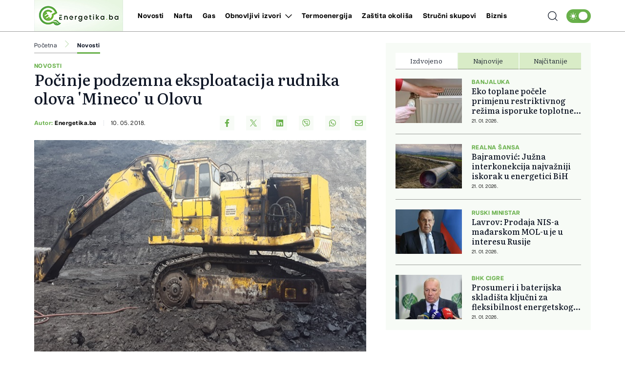

--- FILE ---
content_type: text/html; charset=utf-8
request_url: https://www.google.com/recaptcha/api2/aframe
body_size: 266
content:
<!DOCTYPE HTML><html><head><meta http-equiv="content-type" content="text/html; charset=UTF-8"></head><body><script nonce="vrIF53cgytAzSoHiIgtHwQ">/** Anti-fraud and anti-abuse applications only. See google.com/recaptcha */ try{var clients={'sodar':'https://pagead2.googlesyndication.com/pagead/sodar?'};window.addEventListener("message",function(a){try{if(a.source===window.parent){var b=JSON.parse(a.data);var c=clients[b['id']];if(c){var d=document.createElement('img');d.src=c+b['params']+'&rc='+(localStorage.getItem("rc::a")?sessionStorage.getItem("rc::b"):"");window.document.body.appendChild(d);sessionStorage.setItem("rc::e",parseInt(sessionStorage.getItem("rc::e")||0)+1);localStorage.setItem("rc::h",'1769116460108');}}}catch(b){}});window.parent.postMessage("_grecaptcha_ready", "*");}catch(b){}</script></body></html>

--- FILE ---
content_type: application/javascript
request_url: https://energetika.ba/assets/build/assets/app-a9947c92.js
body_size: 40629
content:
var zt=!1,qt=!1,ce=[],Gt=-1;function ka(e){Na(e)}function Na(e){ce.includes(e)||ce.push(e),Ma()}function fi(e){let t=ce.indexOf(e);t!==-1&&t>Gt&&ce.splice(t,1)}function Ma(){!qt&&!zt&&(zt=!0,queueMicrotask($a))}function $a(){zt=!1,qt=!0;for(let e=0;e<ce.length;e++)ce[e](),Gt=e;ce.length=0,Gt=-1,qt=!1}var Se,Ie,Fe,di,Jt=!0;function Ra(e){Jt=!1,e(),Jt=!0}function Pa(e){Se=e.reactive,Fe=e.release,Ie=t=>e.effect(t,{scheduler:n=>{Jt?ka(n):n()}}),di=e.raw}function gr(e){Ie=e}function La(e){let t=()=>{};return[r=>{let i=Ie(r);return e._x_effects||(e._x_effects=new Set,e._x_runEffects=()=>{e._x_effects.forEach(o=>o())}),e._x_effects.add(i),t=()=>{i!==void 0&&(e._x_effects.delete(i),Fe(i))},i},()=>{t()}]}function ke(e,t,n={}){e.dispatchEvent(new CustomEvent(t,{detail:n,bubbles:!0,composed:!0,cancelable:!0}))}function Z(e,t){if(typeof ShadowRoot=="function"&&e instanceof ShadowRoot){Array.from(e.children).forEach(i=>Z(i,t));return}let n=!1;if(t(e,()=>n=!0),n)return;let r=e.firstElementChild;for(;r;)Z(r,t),r=r.nextElementSibling}function q(e,...t){console.warn(`Alpine Warning: ${e}`,...t)}var br=!1;function Fa(){br&&q("Alpine has already been initialized on this page. Calling Alpine.start() more than once can cause problems."),br=!0,document.body||q("Unable to initialize. Trying to load Alpine before `<body>` is available. Did you forget to add `defer` in Alpine's `<script>` tag?"),ke(document,"alpine:init"),ke(document,"alpine:initializing"),xn(),Ka(t=>G(t,Z)),Tn(t=>An(t)),Ei((t,n)=>{Mn(t,n).forEach(r=>r())});let e=t=>!ct(t.parentElement,!0);Array.from(document.querySelectorAll(gi())).filter(e).forEach(t=>{G(t)}),ke(document,"alpine:initialized")}var In=[],pi=[];function hi(){return In.map(e=>e())}function gi(){return In.concat(pi).map(e=>e())}function bi(e){In.push(e)}function mi(e){pi.push(e)}function ct(e,t=!1){return ut(e,n=>{if((t?gi():hi()).some(i=>n.matches(i)))return!0})}function ut(e,t){if(e){if(t(e))return e;if(e._x_teleportBack&&(e=e._x_teleportBack),!!e.parentElement)return ut(e.parentElement,t)}}function Ba(e){return hi().some(t=>e.matches(t))}var vi=[];function ja(e){vi.push(e)}function G(e,t=Z,n=()=>{}){ns(()=>{t(e,(r,i)=>{n(r,i),vi.forEach(o=>o(r,i)),Mn(r,r.attributes).forEach(o=>o()),r._x_ignore&&i()})})}function An(e){Z(e,t=>{Ii(t),Ha(t)})}var _i=[],wi=[],yi=[];function Ka(e){yi.push(e)}function Tn(e,t){typeof t=="function"?(e._x_cleanups||(e._x_cleanups=[]),e._x_cleanups.push(t)):(t=e,wi.push(t))}function Ei(e){_i.push(e)}function Si(e,t,n){e._x_attributeCleanups||(e._x_attributeCleanups={}),e._x_attributeCleanups[t]||(e._x_attributeCleanups[t]=[]),e._x_attributeCleanups[t].push(n)}function Ii(e,t){e._x_attributeCleanups&&Object.entries(e._x_attributeCleanups).forEach(([n,r])=>{(t===void 0||t.includes(n))&&(r.forEach(i=>i()),delete e._x_attributeCleanups[n])})}function Ha(e){if(e._x_cleanups)for(;e._x_cleanups.length;)e._x_cleanups.pop()()}var Cn=new MutationObserver(kn),Dn=!1;function xn(){Cn.observe(document,{subtree:!0,childList:!0,attributes:!0,attributeOldValue:!0}),Dn=!0}function Ai(){Va(),Cn.disconnect(),Dn=!1}var Ne=[],St=!1;function Va(){Ne=Ne.concat(Cn.takeRecords()),Ne.length&&!St&&(St=!0,queueMicrotask(()=>{Ua(),St=!1}))}function Ua(){kn(Ne),Ne.length=0}function D(e){if(!Dn)return e();Ai();let t=e();return xn(),t}var On=!1,Qe=[];function Wa(){On=!0}function za(){On=!1,kn(Qe),Qe=[]}function kn(e){if(On){Qe=Qe.concat(e);return}let t=[],n=[],r=new Map,i=new Map;for(let o=0;o<e.length;o++)if(!e[o].target._x_ignoreMutationObserver&&(e[o].type==="childList"&&(e[o].addedNodes.forEach(a=>a.nodeType===1&&t.push(a)),e[o].removedNodes.forEach(a=>a.nodeType===1&&n.push(a))),e[o].type==="attributes")){let a=e[o].target,s=e[o].attributeName,c=e[o].oldValue,u=()=>{r.has(a)||r.set(a,[]),r.get(a).push({name:s,value:a.getAttribute(s)})},l=()=>{i.has(a)||i.set(a,[]),i.get(a).push(s)};a.hasAttribute(s)&&c===null?u():a.hasAttribute(s)?(l(),u()):l()}i.forEach((o,a)=>{Ii(a,o)}),r.forEach((o,a)=>{_i.forEach(s=>s(a,o))});for(let o of n)t.includes(o)||(wi.forEach(a=>a(o)),An(o));t.forEach(o=>{o._x_ignoreSelf=!0,o._x_ignore=!0});for(let o of t)n.includes(o)||o.isConnected&&(delete o._x_ignoreSelf,delete o._x_ignore,yi.forEach(a=>a(o)),o._x_ignore=!0,o._x_ignoreSelf=!0);t.forEach(o=>{delete o._x_ignoreSelf,delete o._x_ignore}),t=null,n=null,r=null,i=null}function Ti(e){return je(ye(e))}function Be(e,t,n){return e._x_dataStack=[t,...ye(n||e)],()=>{e._x_dataStack=e._x_dataStack.filter(r=>r!==t)}}function ye(e){return e._x_dataStack?e._x_dataStack:typeof ShadowRoot=="function"&&e instanceof ShadowRoot?ye(e.host):e.parentNode?ye(e.parentNode):[]}function je(e){return new Proxy({objects:e},qa)}var qa={ownKeys({objects:e}){return Array.from(new Set(e.flatMap(t=>Object.keys(t))))},has({objects:e},t){return t==Symbol.unscopables?!1:e.some(n=>Object.prototype.hasOwnProperty.call(n,t))},get({objects:e},t,n){return t=="toJSON"?Ga:Reflect.get(e.find(r=>Object.prototype.hasOwnProperty.call(r,t))||{},t,n)},set({objects:e},t,n){return Reflect.set(e.find(r=>Object.prototype.hasOwnProperty.call(r,t))||e[e.length-1],t,n)}};function Ga(){return Reflect.ownKeys(this).reduce((t,n)=>(t[n]=Reflect.get(this,n),t),{})}function Ci(e){let t=r=>typeof r=="object"&&!Array.isArray(r)&&r!==null,n=(r,i="")=>{Object.entries(Object.getOwnPropertyDescriptors(r)).forEach(([o,{value:a,enumerable:s}])=>{if(s===!1||a===void 0)return;let c=i===""?o:`${i}.${o}`;typeof a=="object"&&a!==null&&a._x_interceptor?r[o]=a.initialize(e,c,o):t(a)&&a!==r&&!(a instanceof Element)&&n(a,c)})};return n(e)}function Di(e,t=()=>{}){let n={initialValue:void 0,_x_interceptor:!0,initialize(r,i,o){return e(this.initialValue,()=>Ja(r,i),a=>Yt(r,i,a),i,o)}};return t(n),r=>{if(typeof r=="object"&&r!==null&&r._x_interceptor){let i=n.initialize.bind(n);n.initialize=(o,a,s)=>{let c=r.initialize(o,a,s);return n.initialValue=c,i(o,a,s)}}else n.initialValue=r;return n}}function Ja(e,t){return t.split(".").reduce((n,r)=>n[r],e)}function Yt(e,t,n){if(typeof t=="string"&&(t=t.split(".")),t.length===1)e[t[0]]=n;else{if(t.length===0)throw error;return e[t[0]]||(e[t[0]]={}),Yt(e[t[0]],t.slice(1),n)}}var xi={};function L(e,t){xi[e]=t}function Xt(e,t){return Object.entries(xi).forEach(([n,r])=>{let i=null;function o(){if(i)return i;{let[a,s]=Ri(t);return i={interceptor:Di,...a},Tn(t,s),i}}Object.defineProperty(e,`$${n}`,{get(){return r(t,o())},enumerable:!1})}),e}function Ya(e,t,n,...r){try{return n(...r)}catch(i){$e(i,e,t)}}function $e(e,t,n=void 0){Object.assign(e,{el:t,expression:n}),console.warn(`Alpine Expression Error: ${e.message}

${n?'Expression: "'+n+`"

`:""}`,t),setTimeout(()=>{throw e},0)}var Ye=!0;function Oi(e){let t=Ye;Ye=!1;let n=e();return Ye=t,n}function ue(e,t,n={}){let r;return N(e,t)(i=>r=i,n),r}function N(...e){return ki(...e)}var ki=Ni;function Xa(e){ki=e}function Ni(e,t){let n={};Xt(n,e);let r=[n,...ye(e)],i=typeof t=="function"?Qa(r,t):es(r,t,e);return Ya.bind(null,e,t,i)}function Qa(e,t){return(n=()=>{},{scope:r={},params:i=[]}={})=>{let o=t.apply(je([r,...e]),i);Ze(n,o)}}var It={};function Za(e,t){if(It[e])return It[e];let n=Object.getPrototypeOf(async function(){}).constructor,r=/^[\n\s]*if.*\(.*\)/.test(e.trim())||/^(let|const)\s/.test(e.trim())?`(async()=>{ ${e} })()`:e,o=(()=>{try{let a=new n(["__self","scope"],`with (scope) { __self.result = ${r} }; __self.finished = true; return __self.result;`);return Object.defineProperty(a,"name",{value:`[Alpine] ${e}`}),a}catch(a){return $e(a,t,e),Promise.resolve()}})();return It[e]=o,o}function es(e,t,n){let r=Za(t,n);return(i=()=>{},{scope:o={},params:a=[]}={})=>{r.result=void 0,r.finished=!1;let s=je([o,...e]);if(typeof r=="function"){let c=r(r,s).catch(u=>$e(u,n,t));r.finished?(Ze(i,r.result,s,a,n),r.result=void 0):c.then(u=>{Ze(i,u,s,a,n)}).catch(u=>$e(u,n,t)).finally(()=>r.result=void 0)}}}function Ze(e,t,n,r,i){if(Ye&&typeof t=="function"){let o=t.apply(n,r);o instanceof Promise?o.then(a=>Ze(e,a,n,r)).catch(a=>$e(a,i,t)):e(o)}else typeof t=="object"&&t instanceof Promise?t.then(o=>e(o)):e(t)}var Nn="x-";function Ae(e=""){return Nn+e}function ts(e){Nn=e}var Qt={};function T(e,t){return Qt[e]=t,{before(n){if(!Qt[n]){console.warn("Cannot find directive `${directive}`. `${name}` will use the default order of execution");return}const r=ae.indexOf(n);ae.splice(r>=0?r:ae.indexOf("DEFAULT"),0,e)}}}function Mn(e,t,n){if(t=Array.from(t),e._x_virtualDirectives){let o=Object.entries(e._x_virtualDirectives).map(([s,c])=>({name:s,value:c})),a=Mi(o);o=o.map(s=>a.find(c=>c.name===s.name)?{name:`x-bind:${s.name}`,value:`"${s.value}"`}:s),t=t.concat(o)}let r={};return t.map(Fi((o,a)=>r[o]=a)).filter(ji).map(is(r,n)).sort(os).map(o=>rs(e,o))}function Mi(e){return Array.from(e).map(Fi()).filter(t=>!ji(t))}var Zt=!1,Oe=new Map,$i=Symbol();function ns(e){Zt=!0;let t=Symbol();$i=t,Oe.set(t,[]);let n=()=>{for(;Oe.get(t).length;)Oe.get(t).shift()();Oe.delete(t)},r=()=>{Zt=!1,n()};e(n),r()}function Ri(e){let t=[],n=s=>t.push(s),[r,i]=La(e);return t.push(i),[{Alpine:Ke,effect:r,cleanup:n,evaluateLater:N.bind(N,e),evaluate:ue.bind(ue,e)},()=>t.forEach(s=>s())]}function rs(e,t){let n=()=>{},r=Qt[t.type]||n,[i,o]=Ri(e);Si(e,t.original,o);let a=()=>{e._x_ignore||e._x_ignoreSelf||(r.inline&&r.inline(e,t,i),r=r.bind(r,e,t,i),Zt?Oe.get($i).push(r):r())};return a.runCleanups=o,a}var Pi=(e,t)=>({name:n,value:r})=>(n.startsWith(e)&&(n=n.replace(e,t)),{name:n,value:r}),Li=e=>e;function Fi(e=()=>{}){return({name:t,value:n})=>{let{name:r,value:i}=Bi.reduce((o,a)=>a(o),{name:t,value:n});return r!==t&&e(r,t),{name:r,value:i}}}var Bi=[];function $n(e){Bi.push(e)}function ji({name:e}){return Ki().test(e)}var Ki=()=>new RegExp(`^${Nn}([^:^.]+)\\b`);function is(e,t){return({name:n,value:r})=>{let i=n.match(Ki()),o=n.match(/:([a-zA-Z0-9\-:]+)/),a=n.match(/\.[^.\]]+(?=[^\]]*$)/g)||[],s=t||e[n]||n;return{type:i?i[1]:null,value:o?o[1]:null,modifiers:a.map(c=>c.replace(".","")),expression:r,original:s}}}var en="DEFAULT",ae=["ignore","ref","data","id","bind","init","for","model","modelable","transition","show","if",en,"teleport"];function os(e,t){let n=ae.indexOf(e.type)===-1?en:e.type,r=ae.indexOf(t.type)===-1?en:t.type;return ae.indexOf(n)-ae.indexOf(r)}var tn=[],Rn=!1;function Pn(e=()=>{}){return queueMicrotask(()=>{Rn||setTimeout(()=>{nn()})}),new Promise(t=>{tn.push(()=>{e(),t()})})}function nn(){for(Rn=!1;tn.length;)tn.shift()()}function as(){Rn=!0}function Ln(e,t){return Array.isArray(t)?mr(e,t.join(" ")):typeof t=="object"&&t!==null?ss(e,t):typeof t=="function"?Ln(e,t()):mr(e,t)}function mr(e,t){let n=i=>i.split(" ").filter(o=>!e.classList.contains(o)).filter(Boolean),r=i=>(e.classList.add(...i),()=>{e.classList.remove(...i)});return t=t===!0?t="":t||"",r(n(t))}function ss(e,t){let n=s=>s.split(" ").filter(Boolean),r=Object.entries(t).flatMap(([s,c])=>c?n(s):!1).filter(Boolean),i=Object.entries(t).flatMap(([s,c])=>c?!1:n(s)).filter(Boolean),o=[],a=[];return i.forEach(s=>{e.classList.contains(s)&&(e.classList.remove(s),a.push(s))}),r.forEach(s=>{e.classList.contains(s)||(e.classList.add(s),o.push(s))}),()=>{a.forEach(s=>e.classList.add(s)),o.forEach(s=>e.classList.remove(s))}}function lt(e,t){return typeof t=="object"&&t!==null?cs(e,t):us(e,t)}function cs(e,t){let n={};return Object.entries(t).forEach(([r,i])=>{n[r]=e.style[r],r.startsWith("--")||(r=ls(r)),e.style.setProperty(r,i)}),setTimeout(()=>{e.style.length===0&&e.removeAttribute("style")}),()=>{lt(e,n)}}function us(e,t){let n=e.getAttribute("style",t);return e.setAttribute("style",t),()=>{e.setAttribute("style",n||"")}}function ls(e){return e.replace(/([a-z])([A-Z])/g,"$1-$2").toLowerCase()}function rn(e,t=()=>{}){let n=!1;return function(){n?t.apply(this,arguments):(n=!0,e.apply(this,arguments))}}T("transition",(e,{value:t,modifiers:n,expression:r},{evaluate:i})=>{typeof r=="function"&&(r=i(r)),r!==!1&&(!r||typeof r=="boolean"?ds(e,n,t):fs(e,r,t))});function fs(e,t,n){Hi(e,Ln,""),{enter:i=>{e._x_transition.enter.during=i},"enter-start":i=>{e._x_transition.enter.start=i},"enter-end":i=>{e._x_transition.enter.end=i},leave:i=>{e._x_transition.leave.during=i},"leave-start":i=>{e._x_transition.leave.start=i},"leave-end":i=>{e._x_transition.leave.end=i}}[n](t)}function ds(e,t,n){Hi(e,lt);let r=!t.includes("in")&&!t.includes("out")&&!n,i=r||t.includes("in")||["enter"].includes(n),o=r||t.includes("out")||["leave"].includes(n);t.includes("in")&&!r&&(t=t.filter((v,E)=>E<t.indexOf("out"))),t.includes("out")&&!r&&(t=t.filter((v,E)=>E>t.indexOf("out")));let a=!t.includes("opacity")&&!t.includes("scale"),s=a||t.includes("opacity"),c=a||t.includes("scale"),u=s?0:1,l=c?Ce(t,"scale",95)/100:1,d=Ce(t,"delay",0)/1e3,h=Ce(t,"origin","center"),b="opacity, transform",A=Ce(t,"duration",150)/1e3,$=Ce(t,"duration",75)/1e3,g="cubic-bezier(0.4, 0.0, 0.2, 1)";i&&(e._x_transition.enter.during={transformOrigin:h,transitionDelay:`${d}s`,transitionProperty:b,transitionDuration:`${A}s`,transitionTimingFunction:g},e._x_transition.enter.start={opacity:u,transform:`scale(${l})`},e._x_transition.enter.end={opacity:1,transform:"scale(1)"}),o&&(e._x_transition.leave.during={transformOrigin:h,transitionDelay:`${d}s`,transitionProperty:b,transitionDuration:`${$}s`,transitionTimingFunction:g},e._x_transition.leave.start={opacity:1,transform:"scale(1)"},e._x_transition.leave.end={opacity:u,transform:`scale(${l})`})}function Hi(e,t,n={}){e._x_transition||(e._x_transition={enter:{during:n,start:n,end:n},leave:{during:n,start:n,end:n},in(r=()=>{},i=()=>{}){on(e,t,{during:this.enter.during,start:this.enter.start,end:this.enter.end},r,i)},out(r=()=>{},i=()=>{}){on(e,t,{during:this.leave.during,start:this.leave.start,end:this.leave.end},r,i)}})}window.Element.prototype._x_toggleAndCascadeWithTransitions=function(e,t,n,r){const i=document.visibilityState==="visible"?requestAnimationFrame:setTimeout;let o=()=>i(n);if(t){e._x_transition&&(e._x_transition.enter||e._x_transition.leave)?e._x_transition.enter&&(Object.entries(e._x_transition.enter.during).length||Object.entries(e._x_transition.enter.start).length||Object.entries(e._x_transition.enter.end).length)?e._x_transition.in(n):o():e._x_transition?e._x_transition.in(n):o();return}e._x_hidePromise=e._x_transition?new Promise((a,s)=>{e._x_transition.out(()=>{},()=>a(r)),e._x_transitioning.beforeCancel(()=>s({isFromCancelledTransition:!0}))}):Promise.resolve(r),queueMicrotask(()=>{let a=Vi(e);a?(a._x_hideChildren||(a._x_hideChildren=[]),a._x_hideChildren.push(e)):i(()=>{let s=c=>{let u=Promise.all([c._x_hidePromise,...(c._x_hideChildren||[]).map(s)]).then(([l])=>l());return delete c._x_hidePromise,delete c._x_hideChildren,u};s(e).catch(c=>{if(!c.isFromCancelledTransition)throw c})})})};function Vi(e){let t=e.parentNode;if(t)return t._x_hidePromise?t:Vi(t)}function on(e,t,{during:n,start:r,end:i}={},o=()=>{},a=()=>{}){if(e._x_transitioning&&e._x_transitioning.cancel(),Object.keys(n).length===0&&Object.keys(r).length===0&&Object.keys(i).length===0){o(),a();return}let s,c,u;ps(e,{start(){s=t(e,r)},during(){c=t(e,n)},before:o,end(){s(),u=t(e,i)},after:a,cleanup(){c(),u()}})}function ps(e,t){let n,r,i,o=rn(()=>{D(()=>{n=!0,r||t.before(),i||(t.end(),nn()),t.after(),e.isConnected&&t.cleanup(),delete e._x_transitioning})});e._x_transitioning={beforeCancels:[],beforeCancel(a){this.beforeCancels.push(a)},cancel:rn(function(){for(;this.beforeCancels.length;)this.beforeCancels.shift()();o()}),finish:o},D(()=>{t.start(),t.during()}),as(),requestAnimationFrame(()=>{if(n)return;let a=Number(getComputedStyle(e).transitionDuration.replace(/,.*/,"").replace("s",""))*1e3,s=Number(getComputedStyle(e).transitionDelay.replace(/,.*/,"").replace("s",""))*1e3;a===0&&(a=Number(getComputedStyle(e).animationDuration.replace("s",""))*1e3),D(()=>{t.before()}),r=!0,requestAnimationFrame(()=>{n||(D(()=>{t.end()}),nn(),setTimeout(e._x_transitioning.finish,a+s),i=!0)})})}function Ce(e,t,n){if(e.indexOf(t)===-1)return n;const r=e[e.indexOf(t)+1];if(!r||t==="scale"&&isNaN(r))return n;if(t==="duration"||t==="delay"){let i=r.match(/([0-9]+)ms/);if(i)return i[1]}return t==="origin"&&["top","right","left","center","bottom"].includes(e[e.indexOf(t)+2])?[r,e[e.indexOf(t)+2]].join(" "):r}var ee=!1;function ft(e,t=()=>{}){return(...n)=>ee?t(...n):e(...n)}function hs(e){return(...t)=>ee&&e(...t)}function gs(e,t){e._x_dataStack&&(t._x_dataStack=e._x_dataStack,t.setAttribute("data-has-alpine-state",!0)),ee=!0,Ui(()=>{G(t,(n,r)=>{r(n,()=>{})})}),ee=!1}var an=!1;function bs(e,t){t._x_dataStack||(t._x_dataStack=e._x_dataStack),ee=!0,an=!0,Ui(()=>{ms(t)}),ee=!1,an=!1}function ms(e){let t=!1;G(e,(r,i)=>{Z(r,(o,a)=>{if(t&&Ba(o))return a();t=!0,i(o,a)})})}function Ui(e){let t=Ie;gr((n,r)=>{let i=t(n);return Fe(i),()=>{}}),e(),gr(t)}function vs(e){return ee?an?!0:e.hasAttribute("data-has-alpine-state"):!1}function Wi(e,t,n,r=[]){switch(e._x_bindings||(e._x_bindings=Se({})),e._x_bindings[t]=n,t=r.includes("camel")?Ts(t):t,t){case"value":_s(e,n);break;case"style":ys(e,n);break;case"class":ws(e,n);break;case"selected":case"checked":Es(e,t,n);break;default:zi(e,t,n);break}}function _s(e,t){if(e.type==="radio")e.attributes.value===void 0&&(e.value=t),window.fromModel&&(e.checked=vr(e.value,t));else if(e.type==="checkbox")Number.isInteger(t)?e.value=t:!Array.isArray(t)&&typeof t!="boolean"&&![null,void 0].includes(t)?e.value=String(t):Array.isArray(t)?e.checked=t.some(n=>vr(n,e.value)):e.checked=!!t;else if(e.tagName==="SELECT")As(e,t);else{if(e.value===t)return;e.value=t===void 0?"":t}}function ws(e,t){e._x_undoAddedClasses&&e._x_undoAddedClasses(),e._x_undoAddedClasses=Ln(e,t)}function ys(e,t){e._x_undoAddedStyles&&e._x_undoAddedStyles(),e._x_undoAddedStyles=lt(e,t)}function Es(e,t,n){zi(e,t,n),Is(e,t,n)}function zi(e,t,n){[null,void 0,!1].includes(n)&&Cs(t)?e.removeAttribute(t):(qi(t)&&(n=t),Ss(e,t,n))}function Ss(e,t,n){e.getAttribute(t)!=n&&e.setAttribute(t,n)}function Is(e,t,n){e[t]!==n&&(e[t]=n)}function As(e,t){const n=[].concat(t).map(r=>r+"");Array.from(e.options).forEach(r=>{r.selected=n.includes(r.value)})}function Ts(e){return e.toLowerCase().replace(/-(\w)/g,(t,n)=>n.toUpperCase())}function vr(e,t){return e==t}function qi(e){return["disabled","checked","required","readonly","hidden","open","selected","autofocus","itemscope","multiple","novalidate","allowfullscreen","allowpaymentrequest","formnovalidate","autoplay","controls","loop","muted","playsinline","default","ismap","reversed","async","defer","nomodule"].includes(e)}function Cs(e){return!["aria-pressed","aria-checked","aria-expanded","aria-selected"].includes(e)}function Ds(e,t,n){return e._x_bindings&&e._x_bindings[t]!==void 0?e._x_bindings[t]:Gi(e,t,n)}function xs(e,t,n,r=!0){if(e._x_bindings&&e._x_bindings[t]!==void 0)return e._x_bindings[t];if(e._x_inlineBindings&&e._x_inlineBindings[t]!==void 0){let i=e._x_inlineBindings[t];return i.extract=r,Oi(()=>ue(e,i.expression))}return Gi(e,t,n)}function Gi(e,t,n){let r=e.getAttribute(t);return r===null?typeof n=="function"?n():n:r===""?!0:qi(t)?!![t,"true"].includes(r):r}function Ji(e,t){var n;return function(){var r=this,i=arguments,o=function(){n=null,e.apply(r,i)};clearTimeout(n),n=setTimeout(o,t)}}function Yi(e,t){let n;return function(){let r=this,i=arguments;n||(e.apply(r,i),n=!0,setTimeout(()=>n=!1,t))}}function Xi({get:e,set:t},{get:n,set:r}){let i=!0,o,a,s,c=Ie(()=>{let u,l;i?(u=e(),r(JSON.parse(JSON.stringify(u))),l=n(),i=!1):(u=e(),l=n(),a=JSON.stringify(u),s=JSON.stringify(l),a!==o?(l=n(),r(u),l=u):(t(JSON.parse(s??null)),u=l)),o=JSON.stringify(u),JSON.stringify(l)});return()=>{Fe(c)}}function Os(e){(Array.isArray(e)?e:[e]).forEach(n=>n(Ke))}var ie={},_r=!1;function ks(e,t){if(_r||(ie=Se(ie),_r=!0),t===void 0)return ie[e];ie[e]=t,typeof t=="object"&&t!==null&&t.hasOwnProperty("init")&&typeof t.init=="function"&&ie[e].init(),Ci(ie[e])}function Ns(){return ie}var Qi={};function Ms(e,t){let n=typeof t!="function"?()=>t:t;return e instanceof Element?Zi(e,n()):(Qi[e]=n,()=>{})}function $s(e){return Object.entries(Qi).forEach(([t,n])=>{Object.defineProperty(e,t,{get(){return(...r)=>n(...r)}})}),e}function Zi(e,t,n){let r=[];for(;r.length;)r.pop()();let i=Object.entries(t).map(([a,s])=>({name:a,value:s})),o=Mi(i);return i=i.map(a=>o.find(s=>s.name===a.name)?{name:`x-bind:${a.name}`,value:`"${a.value}"`}:a),Mn(e,i,n).map(a=>{r.push(a.runCleanups),a()}),()=>{for(;r.length;)r.pop()()}}var eo={};function Rs(e,t){eo[e]=t}function Ps(e,t){return Object.entries(eo).forEach(([n,r])=>{Object.defineProperty(e,n,{get(){return(...i)=>r.bind(t)(...i)},enumerable:!1})}),e}var Ls={get reactive(){return Se},get release(){return Fe},get effect(){return Ie},get raw(){return di},version:"3.13.1",flushAndStopDeferringMutations:za,dontAutoEvaluateFunctions:Oi,disableEffectScheduling:Ra,startObservingMutations:xn,stopObservingMutations:Ai,setReactivityEngine:Pa,onAttributeRemoved:Si,onAttributesAdded:Ei,closestDataStack:ye,skipDuringClone:ft,onlyDuringClone:hs,addRootSelector:bi,addInitSelector:mi,addScopeToNode:Be,deferMutations:Wa,mapAttributes:$n,evaluateLater:N,interceptInit:ja,setEvaluator:Xa,mergeProxies:je,extractProp:xs,findClosest:ut,onElRemoved:Tn,closestRoot:ct,destroyTree:An,interceptor:Di,transition:on,setStyles:lt,mutateDom:D,directive:T,entangle:Xi,throttle:Yi,debounce:Ji,evaluate:ue,initTree:G,nextTick:Pn,prefixed:Ae,prefix:ts,plugin:Os,magic:L,store:ks,start:Fa,clone:bs,cloneNode:gs,bound:Ds,$data:Ti,walk:Z,data:Rs,bind:Ms},Ke=Ls;function Fs(e,t){const n=Object.create(null),r=e.split(",");for(let i=0;i<r.length;i++)n[r[i]]=!0;return t?i=>!!n[i.toLowerCase()]:i=>!!n[i]}var Bs=Object.freeze({}),js=Object.prototype.hasOwnProperty,dt=(e,t)=>js.call(e,t),le=Array.isArray,Me=e=>to(e)==="[object Map]",Ks=e=>typeof e=="string",Fn=e=>typeof e=="symbol",pt=e=>e!==null&&typeof e=="object",Hs=Object.prototype.toString,to=e=>Hs.call(e),no=e=>to(e).slice(8,-1),Bn=e=>Ks(e)&&e!=="NaN"&&e[0]!=="-"&&""+parseInt(e,10)===e,Vs=e=>{const t=Object.create(null);return n=>t[n]||(t[n]=e(n))},Us=Vs(e=>e.charAt(0).toUpperCase()+e.slice(1)),ro=(e,t)=>e!==t&&(e===e||t===t),sn=new WeakMap,De=[],F,fe=Symbol("iterate"),cn=Symbol("Map key iterate");function Ws(e){return e&&e._isEffect===!0}function zs(e,t=Bs){Ws(e)&&(e=e.raw);const n=Js(e,t);return t.lazy||n(),n}function qs(e){e.active&&(io(e),e.options.onStop&&e.options.onStop(),e.active=!1)}var Gs=0;function Js(e,t){const n=function(){if(!n.active)return e();if(!De.includes(n)){io(n);try{return Xs(),De.push(n),F=n,e()}finally{De.pop(),oo(),F=De[De.length-1]}}};return n.id=Gs++,n.allowRecurse=!!t.allowRecurse,n._isEffect=!0,n.active=!0,n.raw=e,n.deps=[],n.options=t,n}function io(e){const{deps:t}=e;if(t.length){for(let n=0;n<t.length;n++)t[n].delete(e);t.length=0}}var Ee=!0,jn=[];function Ys(){jn.push(Ee),Ee=!1}function Xs(){jn.push(Ee),Ee=!0}function oo(){const e=jn.pop();Ee=e===void 0?!0:e}function R(e,t,n){if(!Ee||F===void 0)return;let r=sn.get(e);r||sn.set(e,r=new Map);let i=r.get(n);i||r.set(n,i=new Set),i.has(F)||(i.add(F),F.deps.push(i),F.options.onTrack&&F.options.onTrack({effect:F,target:e,type:t,key:n}))}function te(e,t,n,r,i,o){const a=sn.get(e);if(!a)return;const s=new Set,c=l=>{l&&l.forEach(d=>{(d!==F||d.allowRecurse)&&s.add(d)})};if(t==="clear")a.forEach(c);else if(n==="length"&&le(e))a.forEach((l,d)=>{(d==="length"||d>=r)&&c(l)});else switch(n!==void 0&&c(a.get(n)),t){case"add":le(e)?Bn(n)&&c(a.get("length")):(c(a.get(fe)),Me(e)&&c(a.get(cn)));break;case"delete":le(e)||(c(a.get(fe)),Me(e)&&c(a.get(cn)));break;case"set":Me(e)&&c(a.get(fe));break}const u=l=>{l.options.onTrigger&&l.options.onTrigger({effect:l,target:e,key:n,type:t,newValue:r,oldValue:i,oldTarget:o}),l.options.scheduler?l.options.scheduler(l):l()};s.forEach(u)}var Qs=Fs("__proto__,__v_isRef,__isVue"),ao=new Set(Object.getOwnPropertyNames(Symbol).map(e=>Symbol[e]).filter(Fn)),Zs=so(),ec=so(!0),wr=tc();function tc(){const e={};return["includes","indexOf","lastIndexOf"].forEach(t=>{e[t]=function(...n){const r=y(this);for(let o=0,a=this.length;o<a;o++)R(r,"get",o+"");const i=r[t](...n);return i===-1||i===!1?r[t](...n.map(y)):i}}),["push","pop","shift","unshift","splice"].forEach(t=>{e[t]=function(...n){Ys();const r=y(this)[t].apply(this,n);return oo(),r}}),e}function so(e=!1,t=!1){return function(r,i,o){if(i==="__v_isReactive")return!e;if(i==="__v_isReadonly")return e;if(i==="__v_raw"&&o===(e?t?mc:fo:t?bc:lo).get(r))return r;const a=le(r);if(!e&&a&&dt(wr,i))return Reflect.get(wr,i,o);const s=Reflect.get(r,i,o);return(Fn(i)?ao.has(i):Qs(i))||(e||R(r,"get",i),t)?s:un(s)?!a||!Bn(i)?s.value:s:pt(s)?e?po(s):Un(s):s}}var nc=rc();function rc(e=!1){return function(n,r,i,o){let a=n[r];if(!e&&(i=y(i),a=y(a),!le(n)&&un(a)&&!un(i)))return a.value=i,!0;const s=le(n)&&Bn(r)?Number(r)<n.length:dt(n,r),c=Reflect.set(n,r,i,o);return n===y(o)&&(s?ro(i,a)&&te(n,"set",r,i,a):te(n,"add",r,i)),c}}function ic(e,t){const n=dt(e,t),r=e[t],i=Reflect.deleteProperty(e,t);return i&&n&&te(e,"delete",t,void 0,r),i}function oc(e,t){const n=Reflect.has(e,t);return(!Fn(t)||!ao.has(t))&&R(e,"has",t),n}function ac(e){return R(e,"iterate",le(e)?"length":fe),Reflect.ownKeys(e)}var sc={get:Zs,set:nc,deleteProperty:ic,has:oc,ownKeys:ac},cc={get:ec,set(e,t){return console.warn(`Set operation on key "${String(t)}" failed: target is readonly.`,e),!0},deleteProperty(e,t){return console.warn(`Delete operation on key "${String(t)}" failed: target is readonly.`,e),!0}},Kn=e=>pt(e)?Un(e):e,Hn=e=>pt(e)?po(e):e,Vn=e=>e,ht=e=>Reflect.getPrototypeOf(e);function Ve(e,t,n=!1,r=!1){e=e.__v_raw;const i=y(e),o=y(t);t!==o&&!n&&R(i,"get",t),!n&&R(i,"get",o);const{has:a}=ht(i),s=r?Vn:n?Hn:Kn;if(a.call(i,t))return s(e.get(t));if(a.call(i,o))return s(e.get(o));e!==i&&e.get(t)}function Ue(e,t=!1){const n=this.__v_raw,r=y(n),i=y(e);return e!==i&&!t&&R(r,"has",e),!t&&R(r,"has",i),e===i?n.has(e):n.has(e)||n.has(i)}function We(e,t=!1){return e=e.__v_raw,!t&&R(y(e),"iterate",fe),Reflect.get(e,"size",e)}function yr(e){e=y(e);const t=y(this);return ht(t).has.call(t,e)||(t.add(e),te(t,"add",e,e)),this}function Er(e,t){t=y(t);const n=y(this),{has:r,get:i}=ht(n);let o=r.call(n,e);o?uo(n,r,e):(e=y(e),o=r.call(n,e));const a=i.call(n,e);return n.set(e,t),o?ro(t,a)&&te(n,"set",e,t,a):te(n,"add",e,t),this}function Sr(e){const t=y(this),{has:n,get:r}=ht(t);let i=n.call(t,e);i?uo(t,n,e):(e=y(e),i=n.call(t,e));const o=r?r.call(t,e):void 0,a=t.delete(e);return i&&te(t,"delete",e,void 0,o),a}function Ir(){const e=y(this),t=e.size!==0,n=Me(e)?new Map(e):new Set(e),r=e.clear();return t&&te(e,"clear",void 0,void 0,n),r}function ze(e,t){return function(r,i){const o=this,a=o.__v_raw,s=y(a),c=t?Vn:e?Hn:Kn;return!e&&R(s,"iterate",fe),a.forEach((u,l)=>r.call(i,c(u),c(l),o))}}function qe(e,t,n){return function(...r){const i=this.__v_raw,o=y(i),a=Me(o),s=e==="entries"||e===Symbol.iterator&&a,c=e==="keys"&&a,u=i[e](...r),l=n?Vn:t?Hn:Kn;return!t&&R(o,"iterate",c?cn:fe),{next(){const{value:d,done:h}=u.next();return h?{value:d,done:h}:{value:s?[l(d[0]),l(d[1])]:l(d),done:h}},[Symbol.iterator](){return this}}}}function Y(e){return function(...t){{const n=t[0]?`on key "${t[0]}" `:"";console.warn(`${Us(e)} operation ${n}failed: target is readonly.`,y(this))}return e==="delete"?!1:this}}function uc(){const e={get(o){return Ve(this,o)},get size(){return We(this)},has:Ue,add:yr,set:Er,delete:Sr,clear:Ir,forEach:ze(!1,!1)},t={get(o){return Ve(this,o,!1,!0)},get size(){return We(this)},has:Ue,add:yr,set:Er,delete:Sr,clear:Ir,forEach:ze(!1,!0)},n={get(o){return Ve(this,o,!0)},get size(){return We(this,!0)},has(o){return Ue.call(this,o,!0)},add:Y("add"),set:Y("set"),delete:Y("delete"),clear:Y("clear"),forEach:ze(!0,!1)},r={get(o){return Ve(this,o,!0,!0)},get size(){return We(this,!0)},has(o){return Ue.call(this,o,!0)},add:Y("add"),set:Y("set"),delete:Y("delete"),clear:Y("clear"),forEach:ze(!0,!0)};return["keys","values","entries",Symbol.iterator].forEach(o=>{e[o]=qe(o,!1,!1),n[o]=qe(o,!0,!1),t[o]=qe(o,!1,!0),r[o]=qe(o,!0,!0)}),[e,n,t,r]}var[lc,fc,dc,pc]=uc();function co(e,t){const n=t?e?pc:dc:e?fc:lc;return(r,i,o)=>i==="__v_isReactive"?!e:i==="__v_isReadonly"?e:i==="__v_raw"?r:Reflect.get(dt(n,i)&&i in r?n:r,i,o)}var hc={get:co(!1,!1)},gc={get:co(!0,!1)};function uo(e,t,n){const r=y(n);if(r!==n&&t.call(e,r)){const i=no(e);console.warn(`Reactive ${i} contains both the raw and reactive versions of the same object${i==="Map"?" as keys":""}, which can lead to inconsistencies. Avoid differentiating between the raw and reactive versions of an object and only use the reactive version if possible.`)}}var lo=new WeakMap,bc=new WeakMap,fo=new WeakMap,mc=new WeakMap;function vc(e){switch(e){case"Object":case"Array":return 1;case"Map":case"Set":case"WeakMap":case"WeakSet":return 2;default:return 0}}function _c(e){return e.__v_skip||!Object.isExtensible(e)?0:vc(no(e))}function Un(e){return e&&e.__v_isReadonly?e:ho(e,!1,sc,hc,lo)}function po(e){return ho(e,!0,cc,gc,fo)}function ho(e,t,n,r,i){if(!pt(e))return console.warn(`value cannot be made reactive: ${String(e)}`),e;if(e.__v_raw&&!(t&&e.__v_isReactive))return e;const o=i.get(e);if(o)return o;const a=_c(e);if(a===0)return e;const s=new Proxy(e,a===2?r:n);return i.set(e,s),s}function y(e){return e&&y(e.__v_raw)||e}function un(e){return!!(e&&e.__v_isRef===!0)}L("nextTick",()=>Pn);L("dispatch",e=>ke.bind(ke,e));L("watch",(e,{evaluateLater:t,effect:n})=>(r,i)=>{let o=t(r),a=!0,s,c=n(()=>o(u=>{JSON.stringify(u),a?s=u:queueMicrotask(()=>{i(u,s),s=u}),a=!1}));e._x_effects.delete(c)});L("store",Ns);L("data",e=>Ti(e));L("root",e=>ct(e));L("refs",e=>(e._x_refs_proxy||(e._x_refs_proxy=je(wc(e))),e._x_refs_proxy));function wc(e){let t=[],n=e;for(;n;)n._x_refs&&t.push(n._x_refs),n=n.parentNode;return t}var At={};function go(e){return At[e]||(At[e]=0),++At[e]}function yc(e,t){return ut(e,n=>{if(n._x_ids&&n._x_ids[t])return!0})}function Ec(e,t){e._x_ids||(e._x_ids={}),e._x_ids[t]||(e._x_ids[t]=go(t))}L("id",e=>(t,n=null)=>{let r=yc(e,t),i=r?r._x_ids[t]:go(t);return n?`${t}-${i}-${n}`:`${t}-${i}`});L("el",e=>e);bo("Focus","focus","focus");bo("Persist","persist","persist");function bo(e,t,n){L(t,r=>q(`You can't use [$${t}] without first installing the "${e}" plugin here: https://alpinejs.dev/plugins/${n}`,r))}T("modelable",(e,{expression:t},{effect:n,evaluateLater:r,cleanup:i})=>{let o=r(t),a=()=>{let l;return o(d=>l=d),l},s=r(`${t} = __placeholder`),c=l=>s(()=>{},{scope:{__placeholder:l}}),u=a();c(u),queueMicrotask(()=>{if(!e._x_model)return;e._x_removeModelListeners.default();let l=e._x_model.get,d=e._x_model.set,h=Xi({get(){return l()},set(b){d(b)}},{get(){return a()},set(b){c(b)}});i(h)})});T("teleport",(e,{modifiers:t,expression:n},{cleanup:r})=>{e.tagName.toLowerCase()!=="template"&&q("x-teleport can only be used on a <template> tag",e);let i=Ar(n),o=e.content.cloneNode(!0).firstElementChild;e._x_teleport=o,o._x_teleportBack=e,e.setAttribute("data-teleport-template",!0),o.setAttribute("data-teleport-target",!0),e._x_forwardEvents&&e._x_forwardEvents.forEach(s=>{o.addEventListener(s,c=>{c.stopPropagation(),e.dispatchEvent(new c.constructor(c.type,c))})}),Be(o,{},e);let a=(s,c,u)=>{u.includes("prepend")?c.parentNode.insertBefore(s,c):u.includes("append")?c.parentNode.insertBefore(s,c.nextSibling):c.appendChild(s)};D(()=>{a(o,i,t),G(o),o._x_ignore=!0}),e._x_teleportPutBack=()=>{let s=Ar(n);D(()=>{a(e._x_teleport,s,t)})},r(()=>o.remove())});var Sc=document.createElement("div");function Ar(e){let t=ft(()=>document.querySelector(e),()=>Sc)();return t||q(`Cannot find x-teleport element for selector: "${e}"`),t}var mo=()=>{};mo.inline=(e,{modifiers:t},{cleanup:n})=>{t.includes("self")?e._x_ignoreSelf=!0:e._x_ignore=!0,n(()=>{t.includes("self")?delete e._x_ignoreSelf:delete e._x_ignore})};T("ignore",mo);T("effect",(e,{expression:t},{effect:n})=>n(N(e,t)));function ln(e,t,n,r){let i=e,o=c=>r(c),a={},s=(c,u)=>l=>u(c,l);if(n.includes("dot")&&(t=Ic(t)),n.includes("camel")&&(t=Ac(t)),n.includes("passive")&&(a.passive=!0),n.includes("capture")&&(a.capture=!0),n.includes("window")&&(i=window),n.includes("document")&&(i=document),n.includes("debounce")){let c=n[n.indexOf("debounce")+1]||"invalid-wait",u=et(c.split("ms")[0])?Number(c.split("ms")[0]):250;o=Ji(o,u)}if(n.includes("throttle")){let c=n[n.indexOf("throttle")+1]||"invalid-wait",u=et(c.split("ms")[0])?Number(c.split("ms")[0]):250;o=Yi(o,u)}return n.includes("prevent")&&(o=s(o,(c,u)=>{u.preventDefault(),c(u)})),n.includes("stop")&&(o=s(o,(c,u)=>{u.stopPropagation(),c(u)})),n.includes("self")&&(o=s(o,(c,u)=>{u.target===e&&c(u)})),(n.includes("away")||n.includes("outside"))&&(i=document,o=s(o,(c,u)=>{e.contains(u.target)||u.target.isConnected!==!1&&(e.offsetWidth<1&&e.offsetHeight<1||e._x_isShown!==!1&&c(u))})),n.includes("once")&&(o=s(o,(c,u)=>{c(u),i.removeEventListener(t,o,a)})),o=s(o,(c,u)=>{Cc(t)&&Dc(u,n)||c(u)}),i.addEventListener(t,o,a),()=>{i.removeEventListener(t,o,a)}}function Ic(e){return e.replace(/-/g,".")}function Ac(e){return e.toLowerCase().replace(/-(\w)/g,(t,n)=>n.toUpperCase())}function et(e){return!Array.isArray(e)&&!isNaN(e)}function Tc(e){return[" ","_"].includes(e)?e:e.replace(/([a-z])([A-Z])/g,"$1-$2").replace(/[_\s]/,"-").toLowerCase()}function Cc(e){return["keydown","keyup"].includes(e)}function Dc(e,t){let n=t.filter(o=>!["window","document","prevent","stop","once","capture"].includes(o));if(n.includes("debounce")){let o=n.indexOf("debounce");n.splice(o,et((n[o+1]||"invalid-wait").split("ms")[0])?2:1)}if(n.includes("throttle")){let o=n.indexOf("throttle");n.splice(o,et((n[o+1]||"invalid-wait").split("ms")[0])?2:1)}if(n.length===0||n.length===1&&Tr(e.key).includes(n[0]))return!1;const i=["ctrl","shift","alt","meta","cmd","super"].filter(o=>n.includes(o));return n=n.filter(o=>!i.includes(o)),!(i.length>0&&i.filter(a=>((a==="cmd"||a==="super")&&(a="meta"),e[`${a}Key`])).length===i.length&&Tr(e.key).includes(n[0]))}function Tr(e){if(!e)return[];e=Tc(e);let t={ctrl:"control",slash:"/",space:" ",spacebar:" ",cmd:"meta",esc:"escape",up:"arrow-up",down:"arrow-down",left:"arrow-left",right:"arrow-right",period:".",equal:"=",minus:"-",underscore:"_"};return t[e]=e,Object.keys(t).map(n=>{if(t[n]===e)return n}).filter(n=>n)}T("model",(e,{modifiers:t,expression:n},{effect:r,cleanup:i})=>{let o=e;t.includes("parent")&&(o=e.parentNode);let a=N(o,n),s;typeof n=="string"?s=N(o,`${n} = __placeholder`):typeof n=="function"&&typeof n()=="string"?s=N(o,`${n()} = __placeholder`):s=()=>{};let c=()=>{let h;return a(b=>h=b),Cr(h)?h.get():h},u=h=>{let b;a(A=>b=A),Cr(b)?b.set(h):s(()=>{},{scope:{__placeholder:h}})};typeof n=="string"&&e.type==="radio"&&D(()=>{e.hasAttribute("name")||e.setAttribute("name",n)});var l=e.tagName.toLowerCase()==="select"||["checkbox","radio"].includes(e.type)||t.includes("lazy")?"change":"input";let d=ee?()=>{}:ln(e,l,t,h=>{u(xc(e,t,h,c()))});if(t.includes("fill")&&([null,""].includes(c())||e.type==="checkbox"&&Array.isArray(c()))&&e.dispatchEvent(new Event(l,{})),e._x_removeModelListeners||(e._x_removeModelListeners={}),e._x_removeModelListeners.default=d,i(()=>e._x_removeModelListeners.default()),e.form){let h=ln(e.form,"reset",[],b=>{Pn(()=>e._x_model&&e._x_model.set(e.value))});i(()=>h())}e._x_model={get(){return c()},set(h){u(h)}},e._x_forceModelUpdate=h=>{h===void 0&&typeof n=="string"&&n.match(/\./)&&(h=""),window.fromModel=!0,D(()=>Wi(e,"value",h)),delete window.fromModel},r(()=>{let h=c();t.includes("unintrusive")&&document.activeElement.isSameNode(e)||e._x_forceModelUpdate(h)})});function xc(e,t,n,r){return D(()=>{if(n instanceof CustomEvent&&n.detail!==void 0)return n.detail!==null&&n.detail!==void 0?n.detail:n.target.value;if(e.type==="checkbox")if(Array.isArray(r)){let i=t.includes("number")?Tt(n.target.value):n.target.value;return n.target.checked?r.concat([i]):r.filter(o=>!Oc(o,i))}else return n.target.checked;else{if(e.tagName.toLowerCase()==="select"&&e.multiple)return t.includes("number")?Array.from(n.target.selectedOptions).map(i=>{let o=i.value||i.text;return Tt(o)}):Array.from(n.target.selectedOptions).map(i=>i.value||i.text);{let i=n.target.value;return t.includes("number")?Tt(i):t.includes("trim")?i.trim():i}}})}function Tt(e){let t=e?parseFloat(e):null;return kc(t)?t:e}function Oc(e,t){return e==t}function kc(e){return!Array.isArray(e)&&!isNaN(e)}function Cr(e){return e!==null&&typeof e=="object"&&typeof e.get=="function"&&typeof e.set=="function"}T("cloak",e=>queueMicrotask(()=>D(()=>e.removeAttribute(Ae("cloak")))));mi(()=>`[${Ae("init")}]`);T("init",ft((e,{expression:t},{evaluate:n})=>typeof t=="string"?!!t.trim()&&n(t,{},!1):n(t,{},!1)));T("text",(e,{expression:t},{effect:n,evaluateLater:r})=>{let i=r(t);n(()=>{i(o=>{D(()=>{e.textContent=o})})})});T("html",(e,{expression:t},{effect:n,evaluateLater:r})=>{let i=r(t);n(()=>{i(o=>{D(()=>{e.innerHTML=o,e._x_ignoreSelf=!0,G(e),delete e._x_ignoreSelf})})})});$n(Pi(":",Li(Ae("bind:"))));var vo=(e,{value:t,modifiers:n,expression:r,original:i},{effect:o})=>{if(!t){let s={};$s(s),N(e,r)(u=>{Zi(e,u,i)},{scope:s});return}if(t==="key")return Nc(e,r);if(e._x_inlineBindings&&e._x_inlineBindings[t]&&e._x_inlineBindings[t].extract)return;let a=N(e,r);o(()=>a(s=>{s===void 0&&typeof r=="string"&&r.match(/\./)&&(s=""),D(()=>Wi(e,t,s,n))}))};vo.inline=(e,{value:t,modifiers:n,expression:r})=>{t&&(e._x_inlineBindings||(e._x_inlineBindings={}),e._x_inlineBindings[t]={expression:r,extract:!1})};T("bind",vo);function Nc(e,t){e._x_keyExpression=t}bi(()=>`[${Ae("data")}]`);T("data",(e,{expression:t},{cleanup:n})=>{if(vs(e))return;t=t===""?"{}":t;let r={};Xt(r,e);let i={};Ps(i,r);let o=ue(e,t,{scope:i});(o===void 0||o===!0)&&(o={}),Xt(o,e);let a=Se(o);Ci(a);let s=Be(e,a);a.init&&ue(e,a.init),n(()=>{a.destroy&&ue(e,a.destroy),s()})});T("show",(e,{modifiers:t,expression:n},{effect:r})=>{let i=N(e,n);e._x_doHide||(e._x_doHide=()=>{D(()=>{e.style.setProperty("display","none",t.includes("important")?"important":void 0)})}),e._x_doShow||(e._x_doShow=()=>{D(()=>{e.style.length===1&&e.style.display==="none"?e.removeAttribute("style"):e.style.removeProperty("display")})});let o=()=>{e._x_doHide(),e._x_isShown=!1},a=()=>{e._x_doShow(),e._x_isShown=!0},s=()=>setTimeout(a),c=rn(d=>d?a():o(),d=>{typeof e._x_toggleAndCascadeWithTransitions=="function"?e._x_toggleAndCascadeWithTransitions(e,d,a,o):d?s():o()}),u,l=!0;r(()=>i(d=>{!l&&d===u||(t.includes("immediate")&&(d?s():o()),c(d),u=d,l=!1)}))});T("for",(e,{expression:t},{effect:n,cleanup:r})=>{let i=$c(t),o=N(e,i.items),a=N(e,e._x_keyExpression||"index");e._x_prevKeys=[],e._x_lookup={},n(()=>Mc(e,i,o,a)),r(()=>{Object.values(e._x_lookup).forEach(s=>s.remove()),delete e._x_prevKeys,delete e._x_lookup})});function Mc(e,t,n,r){let i=a=>typeof a=="object"&&!Array.isArray(a),o=e;n(a=>{Rc(a)&&a>=0&&(a=Array.from(Array(a).keys(),g=>g+1)),a===void 0&&(a=[]);let s=e._x_lookup,c=e._x_prevKeys,u=[],l=[];if(i(a))a=Object.entries(a).map(([g,v])=>{let E=Dr(t,v,g,a);r(x=>l.push(x),{scope:{index:g,...E}}),u.push(E)});else for(let g=0;g<a.length;g++){let v=Dr(t,a[g],g,a);r(E=>l.push(E),{scope:{index:g,...v}}),u.push(v)}let d=[],h=[],b=[],A=[];for(let g=0;g<c.length;g++){let v=c[g];l.indexOf(v)===-1&&b.push(v)}c=c.filter(g=>!b.includes(g));let $="template";for(let g=0;g<l.length;g++){let v=l[g],E=c.indexOf(v);if(E===-1)c.splice(g,0,v),d.push([$,g]);else if(E!==g){let x=c.splice(g,1)[0],O=c.splice(E-1,1)[0];c.splice(g,0,O),c.splice(E,0,x),h.push([x,O])}else A.push(v);$=v}for(let g=0;g<b.length;g++){let v=b[g];s[v]._x_effects&&s[v]._x_effects.forEach(fi),s[v].remove(),s[v]=null,delete s[v]}for(let g=0;g<h.length;g++){let[v,E]=h[g],x=s[v],O=s[E],_=document.createElement("div");D(()=>{O||q('x-for ":key" is undefined or invalid',o),O.after(_),x.after(O),O._x_currentIfEl&&O.after(O._x_currentIfEl),_.before(x),x._x_currentIfEl&&x.after(x._x_currentIfEl),_.remove()}),O._x_refreshXForScope(u[l.indexOf(E)])}for(let g=0;g<d.length;g++){let[v,E]=d[g],x=v==="template"?o:s[v];x._x_currentIfEl&&(x=x._x_currentIfEl);let O=u[E],_=l[E],f=document.importNode(o.content,!0).firstElementChild,p=Se(O);Be(f,p,o),f._x_refreshXForScope=m=>{Object.entries(m).forEach(([I,S])=>{p[I]=S})},D(()=>{x.after(f),G(f)}),typeof _=="object"&&q("x-for key cannot be an object, it must be a string or an integer",o),s[_]=f}for(let g=0;g<A.length;g++)s[A[g]]._x_refreshXForScope(u[l.indexOf(A[g])]);o._x_prevKeys=l})}function $c(e){let t=/,([^,\}\]]*)(?:,([^,\}\]]*))?$/,n=/^\s*\(|\)\s*$/g,r=/([\s\S]*?)\s+(?:in|of)\s+([\s\S]*)/,i=e.match(r);if(!i)return;let o={};o.items=i[2].trim();let a=i[1].replace(n,"").trim(),s=a.match(t);return s?(o.item=a.replace(t,"").trim(),o.index=s[1].trim(),s[2]&&(o.collection=s[2].trim())):o.item=a,o}function Dr(e,t,n,r){let i={};return/^\[.*\]$/.test(e.item)&&Array.isArray(t)?e.item.replace("[","").replace("]","").split(",").map(a=>a.trim()).forEach((a,s)=>{i[a]=t[s]}):/^\{.*\}$/.test(e.item)&&!Array.isArray(t)&&typeof t=="object"?e.item.replace("{","").replace("}","").split(",").map(a=>a.trim()).forEach(a=>{i[a]=t[a]}):i[e.item]=t,e.index&&(i[e.index]=n),e.collection&&(i[e.collection]=r),i}function Rc(e){return!Array.isArray(e)&&!isNaN(e)}function _o(){}_o.inline=(e,{expression:t},{cleanup:n})=>{let r=ct(e);r._x_refs||(r._x_refs={}),r._x_refs[t]=e,n(()=>delete r._x_refs[t])};T("ref",_o);T("if",(e,{expression:t},{effect:n,cleanup:r})=>{e.tagName.toLowerCase()!=="template"&&q("x-if can only be used on a <template> tag",e);let i=N(e,t),o=()=>{if(e._x_currentIfEl)return e._x_currentIfEl;let s=e.content.cloneNode(!0).firstElementChild;return Be(s,{},e),D(()=>{e.after(s),G(s)}),e._x_currentIfEl=s,e._x_undoIf=()=>{Z(s,c=>{c._x_effects&&c._x_effects.forEach(fi)}),s.remove(),delete e._x_currentIfEl},s},a=()=>{e._x_undoIf&&(e._x_undoIf(),delete e._x_undoIf)};n(()=>i(s=>{s?o():a()})),r(()=>e._x_undoIf&&e._x_undoIf())});T("id",(e,{expression:t},{evaluate:n})=>{n(t).forEach(i=>Ec(e,i))});$n(Pi("@",Li(Ae("on:"))));T("on",ft((e,{value:t,modifiers:n,expression:r},{cleanup:i})=>{let o=r?N(e,r):()=>{};e.tagName.toLowerCase()==="template"&&(e._x_forwardEvents||(e._x_forwardEvents=[]),e._x_forwardEvents.includes(t)||e._x_forwardEvents.push(t));let a=ln(e,t,n,s=>{o(()=>{},{scope:{$event:s},params:[s]})});i(()=>a())}));gt("Collapse","collapse","collapse");gt("Intersect","intersect","intersect");gt("Focus","trap","focus");gt("Mask","mask","mask");function gt(e,t,n){T(t,r=>q(`You can't use [x-${t}] without first installing the "${e}" plugin here: https://alpinejs.dev/plugins/${n}`,r))}Ke.setEvaluator(Ni);Ke.setReactivityEngine({reactive:Un,effect:zs,release:qs,raw:y});var Pc=Ke,Wn=Pc,wo=["input","select","textarea","a[href]","button","[tabindex]:not(slot)","audio[controls]","video[controls]",'[contenteditable]:not([contenteditable="false"])',"details>summary:first-of-type","details"],tt=wo.join(","),yo=typeof Element>"u",de=yo?function(){}:Element.prototype.matches||Element.prototype.msMatchesSelector||Element.prototype.webkitMatchesSelector,fn=!yo&&Element.prototype.getRootNode?function(e){return e.getRootNode()}:function(e){return e.ownerDocument},Eo=function(t,n,r){var i=Array.prototype.slice.apply(t.querySelectorAll(tt));return n&&de.call(t,tt)&&i.unshift(t),i=i.filter(r),i},So=function e(t,n,r){for(var i=[],o=Array.from(t);o.length;){var a=o.shift();if(a.tagName==="SLOT"){var s=a.assignedElements(),c=s.length?s:a.children,u=e(c,!0,r);r.flatten?i.push.apply(i,u):i.push({scope:a,candidates:u})}else{var l=de.call(a,tt);l&&r.filter(a)&&(n||!t.includes(a))&&i.push(a);var d=a.shadowRoot||typeof r.getShadowRoot=="function"&&r.getShadowRoot(a),h=!r.shadowRootFilter||r.shadowRootFilter(a);if(d&&h){var b=e(d===!0?a.children:d.children,!0,r);r.flatten?i.push.apply(i,b):i.push({scope:a,candidates:b})}else o.unshift.apply(o,a.children)}}return i},Io=function(t,n){return t.tabIndex<0&&(n||/^(AUDIO|VIDEO|DETAILS)$/.test(t.tagName)||t.isContentEditable)&&isNaN(parseInt(t.getAttribute("tabindex"),10))?0:t.tabIndex},Lc=function(t,n){return t.tabIndex===n.tabIndex?t.documentOrder-n.documentOrder:t.tabIndex-n.tabIndex},Ao=function(t){return t.tagName==="INPUT"},Fc=function(t){return Ao(t)&&t.type==="hidden"},Bc=function(t){var n=t.tagName==="DETAILS"&&Array.prototype.slice.apply(t.children).some(function(r){return r.tagName==="SUMMARY"});return n},jc=function(t,n){for(var r=0;r<t.length;r++)if(t[r].checked&&t[r].form===n)return t[r]},Kc=function(t){if(!t.name)return!0;var n=t.form||fn(t),r=function(s){return n.querySelectorAll('input[type="radio"][name="'+s+'"]')},i;if(typeof window<"u"&&typeof window.CSS<"u"&&typeof window.CSS.escape=="function")i=r(window.CSS.escape(t.name));else try{i=r(t.name)}catch(a){return console.error("Looks like you have a radio button with a name attribute containing invalid CSS selector characters and need the CSS.escape polyfill: %s",a.message),!1}var o=jc(i,t.form);return!o||o===t},Hc=function(t){return Ao(t)&&t.type==="radio"},Vc=function(t){return Hc(t)&&!Kc(t)},xr=function(t){var n=t.getBoundingClientRect(),r=n.width,i=n.height;return r===0&&i===0},Uc=function(t,n){var r=n.displayCheck,i=n.getShadowRoot;if(getComputedStyle(t).visibility==="hidden")return!0;var o=de.call(t,"details>summary:first-of-type"),a=o?t.parentElement:t;if(de.call(a,"details:not([open]) *"))return!0;var s=fn(t).host,c=(s==null?void 0:s.ownerDocument.contains(s))||t.ownerDocument.contains(t);if(!r||r==="full"){if(typeof i=="function"){for(var u=t;t;){var l=t.parentElement,d=fn(t);if(l&&!l.shadowRoot&&i(l)===!0)return xr(t);t.assignedSlot?t=t.assignedSlot:!l&&d!==t.ownerDocument?t=d.host:t=l}t=u}if(c)return!t.getClientRects().length}else if(r==="non-zero-area")return xr(t);return!1},Wc=function(t){if(/^(INPUT|BUTTON|SELECT|TEXTAREA)$/.test(t.tagName))for(var n=t.parentElement;n;){if(n.tagName==="FIELDSET"&&n.disabled){for(var r=0;r<n.children.length;r++){var i=n.children.item(r);if(i.tagName==="LEGEND")return de.call(n,"fieldset[disabled] *")?!0:!i.contains(t)}return!0}n=n.parentElement}return!1},nt=function(t,n){return!(n.disabled||Fc(n)||Uc(n,t)||Bc(n)||Wc(n))},dn=function(t,n){return!(Vc(n)||Io(n)<0||!nt(t,n))},zc=function(t){var n=parseInt(t.getAttribute("tabindex"),10);return!!(isNaN(n)||n>=0)},qc=function e(t){var n=[],r=[];return t.forEach(function(i,o){var a=!!i.scope,s=a?i.scope:i,c=Io(s,a),u=a?e(i.candidates):s;c===0?a?n.push.apply(n,u):n.push(s):r.push({documentOrder:o,tabIndex:c,item:i,isScope:a,content:u})}),r.sort(Lc).reduce(function(i,o){return o.isScope?i.push.apply(i,o.content):i.push(o.content),i},[]).concat(n)},Gc=function(t,n){n=n||{};var r;return n.getShadowRoot?r=So([t],n.includeContainer,{filter:dn.bind(null,n),flatten:!1,getShadowRoot:n.getShadowRoot,shadowRootFilter:zc}):r=Eo(t,n.includeContainer,dn.bind(null,n)),qc(r)},To=function(t,n){n=n||{};var r;return n.getShadowRoot?r=So([t],n.includeContainer,{filter:nt.bind(null,n),flatten:!0,getShadowRoot:n.getShadowRoot}):r=Eo(t,n.includeContainer,nt.bind(null,n)),r},Ge=function(t,n){if(n=n||{},!t)throw new Error("No node provided");return de.call(t,tt)===!1?!1:dn(n,t)},Jc=wo.concat("iframe").join(","),Xe=function(t,n){if(n=n||{},!t)throw new Error("No node provided");return de.call(t,Jc)===!1?!1:nt(n,t)};function Or(e,t){var n=Object.keys(e);if(Object.getOwnPropertySymbols){var r=Object.getOwnPropertySymbols(e);t&&(r=r.filter(function(i){return Object.getOwnPropertyDescriptor(e,i).enumerable})),n.push.apply(n,r)}return n}function kr(e){for(var t=1;t<arguments.length;t++){var n=arguments[t]!=null?arguments[t]:{};t%2?Or(Object(n),!0).forEach(function(r){Yc(e,r,n[r])}):Object.getOwnPropertyDescriptors?Object.defineProperties(e,Object.getOwnPropertyDescriptors(n)):Or(Object(n)).forEach(function(r){Object.defineProperty(e,r,Object.getOwnPropertyDescriptor(n,r))})}return e}function Yc(e,t,n){return t in e?Object.defineProperty(e,t,{value:n,enumerable:!0,configurable:!0,writable:!0}):e[t]=n,e}var Nr=function(){var e=[];return{activateTrap:function(n){if(e.length>0){var r=e[e.length-1];r!==n&&r.pause()}var i=e.indexOf(n);i===-1||e.splice(i,1),e.push(n)},deactivateTrap:function(n){var r=e.indexOf(n);r!==-1&&e.splice(r,1),e.length>0&&e[e.length-1].unpause()}}}(),Xc=function(t){return t.tagName&&t.tagName.toLowerCase()==="input"&&typeof t.select=="function"},Qc=function(t){return t.key==="Escape"||t.key==="Esc"||t.keyCode===27},Zc=function(t){return t.key==="Tab"||t.keyCode===9},Mr=function(t){return setTimeout(t,0)},$r=function(t,n){var r=-1;return t.every(function(i,o){return n(i)?(r=o,!1):!0}),r},xe=function(t){for(var n=arguments.length,r=new Array(n>1?n-1:0),i=1;i<n;i++)r[i-1]=arguments[i];return typeof t=="function"?t.apply(void 0,r):t},Je=function(t){return t.target.shadowRoot&&typeof t.composedPath=="function"?t.composedPath()[0]:t.target},eu=function(t,n){var r=(n==null?void 0:n.document)||document,i=kr({returnFocusOnDeactivate:!0,escapeDeactivates:!0,delayInitialFocus:!0},n),o={containers:[],containerGroups:[],tabbableGroups:[],nodeFocusedBeforeActivation:null,mostRecentlyFocusedNode:null,active:!1,paused:!1,delayInitialFocusTimer:void 0},a,s=function(f,p,m){return f&&f[p]!==void 0?f[p]:i[m||p]},c=function(f){return o.containerGroups.findIndex(function(p){var m=p.container,I=p.tabbableNodes;return m.contains(f)||I.find(function(S){return S===f})})},u=function(f){var p=i[f];if(typeof p=="function"){for(var m=arguments.length,I=new Array(m>1?m-1:0),S=1;S<m;S++)I[S-1]=arguments[S];p=p.apply(void 0,I)}if(p===!0&&(p=void 0),!p){if(p===void 0||p===!1)return p;throw new Error("`".concat(f,"` was specified but was not a node, or did not return a node"))}var k=p;if(typeof p=="string"&&(k=r.querySelector(p),!k))throw new Error("`".concat(f,"` as selector refers to no known node"));return k},l=function(){var f=u("initialFocus");if(f===!1)return!1;if(f===void 0)if(c(r.activeElement)>=0)f=r.activeElement;else{var p=o.tabbableGroups[0],m=p&&p.firstTabbableNode;f=m||u("fallbackFocus")}if(!f)throw new Error("Your focus-trap needs to have at least one focusable element");return f},d=function(){if(o.containerGroups=o.containers.map(function(f){var p=Gc(f,i.tabbableOptions),m=To(f,i.tabbableOptions);return{container:f,tabbableNodes:p,focusableNodes:m,firstTabbableNode:p.length>0?p[0]:null,lastTabbableNode:p.length>0?p[p.length-1]:null,nextTabbableNode:function(S){var k=arguments.length>1&&arguments[1]!==void 0?arguments[1]:!0,H=m.findIndex(function(J){return J===S});if(!(H<0))return k?m.slice(H+1).find(function(J){return Ge(J,i.tabbableOptions)}):m.slice(0,H).reverse().find(function(J){return Ge(J,i.tabbableOptions)})}}}),o.tabbableGroups=o.containerGroups.filter(function(f){return f.tabbableNodes.length>0}),o.tabbableGroups.length<=0&&!u("fallbackFocus"))throw new Error("Your focus-trap must have at least one container with at least one tabbable node in it at all times")},h=function _(f){if(f!==!1&&f!==r.activeElement){if(!f||!f.focus){_(l());return}f.focus({preventScroll:!!i.preventScroll}),o.mostRecentlyFocusedNode=f,Xc(f)&&f.select()}},b=function(f){var p=u("setReturnFocus",f);return p||(p===!1?!1:f)},A=function(f){var p=Je(f);if(!(c(p)>=0)){if(xe(i.clickOutsideDeactivates,f)){a.deactivate({returnFocus:i.returnFocusOnDeactivate&&!Xe(p,i.tabbableOptions)});return}xe(i.allowOutsideClick,f)||f.preventDefault()}},$=function(f){var p=Je(f),m=c(p)>=0;m||p instanceof Document?m&&(o.mostRecentlyFocusedNode=p):(f.stopImmediatePropagation(),h(o.mostRecentlyFocusedNode||l()))},g=function(f){var p=Je(f);d();var m=null;if(o.tabbableGroups.length>0){var I=c(p),S=I>=0?o.containerGroups[I]:void 0;if(I<0)f.shiftKey?m=o.tabbableGroups[o.tabbableGroups.length-1].lastTabbableNode:m=o.tabbableGroups[0].firstTabbableNode;else if(f.shiftKey){var k=$r(o.tabbableGroups,function(yt){var Et=yt.firstTabbableNode;return p===Et});if(k<0&&(S.container===p||Xe(p,i.tabbableOptions)&&!Ge(p,i.tabbableOptions)&&!S.nextTabbableNode(p,!1))&&(k=I),k>=0){var H=k===0?o.tabbableGroups.length-1:k-1,J=o.tabbableGroups[H];m=J.lastTabbableNode}}else{var Te=$r(o.tabbableGroups,function(yt){var Et=yt.lastTabbableNode;return p===Et});if(Te<0&&(S.container===p||Xe(p,i.tabbableOptions)&&!Ge(p,i.tabbableOptions)&&!S.nextTabbableNode(p))&&(Te=I),Te>=0){var xa=Te===o.tabbableGroups.length-1?0:Te+1,Oa=o.tabbableGroups[xa];m=Oa.firstTabbableNode}}}else m=u("fallbackFocus");m&&(f.preventDefault(),h(m))},v=function(f){if(Qc(f)&&xe(i.escapeDeactivates,f)!==!1){f.preventDefault(),a.deactivate();return}if(Zc(f)){g(f);return}},E=function(f){var p=Je(f);c(p)>=0||xe(i.clickOutsideDeactivates,f)||xe(i.allowOutsideClick,f)||(f.preventDefault(),f.stopImmediatePropagation())},x=function(){if(o.active)return Nr.activateTrap(a),o.delayInitialFocusTimer=i.delayInitialFocus?Mr(function(){h(l())}):h(l()),r.addEventListener("focusin",$,!0),r.addEventListener("mousedown",A,{capture:!0,passive:!1}),r.addEventListener("touchstart",A,{capture:!0,passive:!1}),r.addEventListener("click",E,{capture:!0,passive:!1}),r.addEventListener("keydown",v,{capture:!0,passive:!1}),a},O=function(){if(o.active)return r.removeEventListener("focusin",$,!0),r.removeEventListener("mousedown",A,!0),r.removeEventListener("touchstart",A,!0),r.removeEventListener("click",E,!0),r.removeEventListener("keydown",v,!0),a};return a={get active(){return o.active},get paused(){return o.paused},activate:function(f){if(o.active)return this;var p=s(f,"onActivate"),m=s(f,"onPostActivate"),I=s(f,"checkCanFocusTrap");I||d(),o.active=!0,o.paused=!1,o.nodeFocusedBeforeActivation=r.activeElement,p&&p();var S=function(){I&&d(),x(),m&&m()};return I?(I(o.containers.concat()).then(S,S),this):(S(),this)},deactivate:function(f){if(!o.active)return this;var p=kr({onDeactivate:i.onDeactivate,onPostDeactivate:i.onPostDeactivate,checkCanReturnFocus:i.checkCanReturnFocus},f);clearTimeout(o.delayInitialFocusTimer),o.delayInitialFocusTimer=void 0,O(),o.active=!1,o.paused=!1,Nr.deactivateTrap(a);var m=s(p,"onDeactivate"),I=s(p,"onPostDeactivate"),S=s(p,"checkCanReturnFocus"),k=s(p,"returnFocus","returnFocusOnDeactivate");m&&m();var H=function(){Mr(function(){k&&h(b(o.nodeFocusedBeforeActivation)),I&&I()})};return k&&S?(S(b(o.nodeFocusedBeforeActivation)).then(H,H),this):(H(),this)},pause:function(){return o.paused||!o.active?this:(o.paused=!0,O(),this)},unpause:function(){return!o.paused||!o.active?this:(o.paused=!1,d(),x(),this)},updateContainerElements:function(f){var p=[].concat(f).filter(Boolean);return o.containers=p.map(function(m){return typeof m=="string"?r.querySelector(m):m}),o.active&&d(),this}},a.updateContainerElements(t),a};function tu(e){let t,n;window.addEventListener("focusin",()=>{t=n,n=document.activeElement}),e.magic("focus",r=>{let i=r;return{__noscroll:!1,__wrapAround:!1,within(o){return i=o,this},withoutScrolling(){return this.__noscroll=!0,this},noscroll(){return this.__noscroll=!0,this},withWrapAround(){return this.__wrapAround=!0,this},wrap(){return this.withWrapAround()},focusable(o){return Xe(o)},previouslyFocused(){return t},lastFocused(){return t},focused(){return n},focusables(){return Array.isArray(i)?i:To(i,{displayCheck:"none"})},all(){return this.focusables()},isFirst(o){let a=this.all();return a[0]&&a[0].isSameNode(o)},isLast(o){let a=this.all();return a.length&&a.slice(-1)[0].isSameNode(o)},getFirst(){return this.all()[0]},getLast(){return this.all().slice(-1)[0]},getNext(){let o=this.all(),a=document.activeElement;if(o.indexOf(a)!==-1)return this.__wrapAround&&o.indexOf(a)===o.length-1?o[0]:o[o.indexOf(a)+1]},getPrevious(){let o=this.all(),a=document.activeElement;if(o.indexOf(a)!==-1)return this.__wrapAround&&o.indexOf(a)===0?o.slice(-1)[0]:o[o.indexOf(a)-1]},first(){this.focus(this.getFirst())},last(){this.focus(this.getLast())},next(){this.focus(this.getNext())},previous(){this.focus(this.getPrevious())},prev(){return this.previous()},focus(o){o&&setTimeout(()=>{o.hasAttribute("tabindex")||o.setAttribute("tabindex","0"),o.focus({preventScroll:this._noscroll})})}}}),e.directive("trap",e.skipDuringClone((r,{expression:i,modifiers:o},{effect:a,evaluateLater:s,cleanup:c})=>{let u=s(i),l=!1,d={escapeDeactivates:!1,allowOutsideClick:!0,fallbackFocus:()=>r},h=r.querySelector("[autofocus]");h&&(d.initialFocus=h);let b=eu(r,d),A=()=>{},$=()=>{};const g=()=>{A(),A=()=>{},$(),$=()=>{},b.deactivate({returnFocus:!o.includes("noreturn")})};a(()=>u(v=>{l!==v&&(v&&!l&&(o.includes("noscroll")&&($=nu()),o.includes("inert")&&(A=Rr(r)),setTimeout(()=>{b.activate()},15)),!v&&l&&g(),l=!!v)})),c(g)},(r,{expression:i,modifiers:o},{evaluate:a})=>{o.includes("inert")&&a(i)&&Rr(r)}))}function Rr(e){let t=[];return Co(e,n=>{let r=n.hasAttribute("aria-hidden");n.setAttribute("aria-hidden","true"),t.push(()=>r||n.removeAttribute("aria-hidden"))}),()=>{for(;t.length;)t.pop()()}}function Co(e,t){e.isSameNode(document.body)||!e.parentNode||Array.from(e.parentNode.children).forEach(n=>{n.isSameNode(e)?Co(e.parentNode,t):t(n)})}function nu(){let e=document.documentElement.style.overflow,t=document.documentElement.style.paddingRight,n=window.innerWidth-document.documentElement.clientWidth;return document.documentElement.style.overflow="hidden",document.documentElement.style.paddingRight=`${n}px`,()=>{document.documentElement.style.overflow=e,document.documentElement.style.paddingRight=t}}var ru=tu;/*! Bundled license information:

tabbable/dist/index.esm.js:
  (*!
  * tabbable 5.3.3
  * @license MIT, https://github.com/focus-trap/tabbable/blob/master/LICENSE
  *)

focus-trap/dist/focus-trap.esm.js:
  (*!
  * focus-trap 6.9.4
  * @license MIT, https://github.com/focus-trap/focus-trap/blob/master/LICENSE
  *)
*//**
 * @license
 * Copyright 2017 Google LLC
 *
 * Licensed under the Apache License, Version 2.0 (the "License");
 * you may not use this file except in compliance with the License.
 * You may obtain a copy of the License at
 *
 *   http://www.apache.org/licenses/LICENSE-2.0
 *
 * Unless required by applicable law or agreed to in writing, software
 * distributed under the License is distributed on an "AS IS" BASIS,
 * WITHOUT WARRANTIES OR CONDITIONS OF ANY KIND, either express or implied.
 * See the License for the specific language governing permissions and
 * limitations under the License.
 *//**
 * @license
 * Copyright 2017 Google LLC
 *
 * Licensed under the Apache License, Version 2.0 (the "License");
 * you may not use this file except in compliance with the License.
 * You may obtain a copy of the License at
 *
 *   http://www.apache.org/licenses/LICENSE-2.0
 *
 * Unless required by applicable law or agreed to in writing, software
 * distributed under the License is distributed on an "AS IS" BASIS,
 * WITHOUT WARRANTIES OR CONDITIONS OF ANY KIND, either express or implied.
 * See the License for the specific language governing permissions and
 * limitations under the License.
 */const Do=function(e){const t=[];let n=0;for(let r=0;r<e.length;r++){let i=e.charCodeAt(r);i<128?t[n++]=i:i<2048?(t[n++]=i>>6|192,t[n++]=i&63|128):(i&64512)===55296&&r+1<e.length&&(e.charCodeAt(r+1)&64512)===56320?(i=65536+((i&1023)<<10)+(e.charCodeAt(++r)&1023),t[n++]=i>>18|240,t[n++]=i>>12&63|128,t[n++]=i>>6&63|128,t[n++]=i&63|128):(t[n++]=i>>12|224,t[n++]=i>>6&63|128,t[n++]=i&63|128)}return t},iu=function(e){const t=[];let n=0,r=0;for(;n<e.length;){const i=e[n++];if(i<128)t[r++]=String.fromCharCode(i);else if(i>191&&i<224){const o=e[n++];t[r++]=String.fromCharCode((i&31)<<6|o&63)}else if(i>239&&i<365){const o=e[n++],a=e[n++],s=e[n++],c=((i&7)<<18|(o&63)<<12|(a&63)<<6|s&63)-65536;t[r++]=String.fromCharCode(55296+(c>>10)),t[r++]=String.fromCharCode(56320+(c&1023))}else{const o=e[n++],a=e[n++];t[r++]=String.fromCharCode((i&15)<<12|(o&63)<<6|a&63)}}return t.join("")},xo={byteToCharMap_:null,charToByteMap_:null,byteToCharMapWebSafe_:null,charToByteMapWebSafe_:null,ENCODED_VALS_BASE:"ABCDEFGHIJKLMNOPQRSTUVWXYZabcdefghijklmnopqrstuvwxyz0123456789",get ENCODED_VALS(){return this.ENCODED_VALS_BASE+"+/="},get ENCODED_VALS_WEBSAFE(){return this.ENCODED_VALS_BASE+"-_."},HAS_NATIVE_SUPPORT:typeof atob=="function",encodeByteArray(e,t){if(!Array.isArray(e))throw Error("encodeByteArray takes an array as a parameter");this.init_();const n=t?this.byteToCharMapWebSafe_:this.byteToCharMap_,r=[];for(let i=0;i<e.length;i+=3){const o=e[i],a=i+1<e.length,s=a?e[i+1]:0,c=i+2<e.length,u=c?e[i+2]:0,l=o>>2,d=(o&3)<<4|s>>4;let h=(s&15)<<2|u>>6,b=u&63;c||(b=64,a||(h=64)),r.push(n[l],n[d],n[h],n[b])}return r.join("")},encodeString(e,t){return this.HAS_NATIVE_SUPPORT&&!t?btoa(e):this.encodeByteArray(Do(e),t)},decodeString(e,t){return this.HAS_NATIVE_SUPPORT&&!t?atob(e):iu(this.decodeStringToByteArray(e,t))},decodeStringToByteArray(e,t){this.init_();const n=t?this.charToByteMapWebSafe_:this.charToByteMap_,r=[];for(let i=0;i<e.length;){const o=n[e.charAt(i++)],s=i<e.length?n[e.charAt(i)]:0;++i;const u=i<e.length?n[e.charAt(i)]:64;++i;const d=i<e.length?n[e.charAt(i)]:64;if(++i,o==null||s==null||u==null||d==null)throw new ou;const h=o<<2|s>>4;if(r.push(h),u!==64){const b=s<<4&240|u>>2;if(r.push(b),d!==64){const A=u<<6&192|d;r.push(A)}}}return r},init_(){if(!this.byteToCharMap_){this.byteToCharMap_={},this.charToByteMap_={},this.byteToCharMapWebSafe_={},this.charToByteMapWebSafe_={};for(let e=0;e<this.ENCODED_VALS.length;e++)this.byteToCharMap_[e]=this.ENCODED_VALS.charAt(e),this.charToByteMap_[this.byteToCharMap_[e]]=e,this.byteToCharMapWebSafe_[e]=this.ENCODED_VALS_WEBSAFE.charAt(e),this.charToByteMapWebSafe_[this.byteToCharMapWebSafe_[e]]=e,e>=this.ENCODED_VALS_BASE.length&&(this.charToByteMap_[this.ENCODED_VALS_WEBSAFE.charAt(e)]=e,this.charToByteMapWebSafe_[this.ENCODED_VALS.charAt(e)]=e)}}};class ou extends Error{constructor(){super(...arguments),this.name="DecodeBase64StringError"}}const au=function(e){const t=Do(e);return xo.encodeByteArray(t,!0)},Oo=function(e){return au(e).replace(/\./g,"")},su=function(e){try{return xo.decodeString(e,!0)}catch(t){console.error("base64Decode failed: ",t)}return null};function rt(e,t){if(!(t instanceof Object))return t;switch(t.constructor){case Date:const n=t;return new Date(n.getTime());case Object:e===void 0&&(e={});break;case Array:e=[];break;default:return t}for(const n in t)!t.hasOwnProperty(n)||!cu(n)||(e[n]=rt(e[n],t[n]));return e}function cu(e){return e!=="__proto__"}/**
 * @license
 * Copyright 2022 Google LLC
 *
 * Licensed under the Apache License, Version 2.0 (the "License");
 * you may not use this file except in compliance with the License.
 * You may obtain a copy of the License at
 *
 *   http://www.apache.org/licenses/LICENSE-2.0
 *
 * Unless required by applicable law or agreed to in writing, software
 * distributed under the License is distributed on an "AS IS" BASIS,
 * WITHOUT WARRANTIES OR CONDITIONS OF ANY KIND, either express or implied.
 * See the License for the specific language governing permissions and
 * limitations under the License.
 */function uu(){if(typeof self<"u")return self;if(typeof window<"u")return window;if(typeof global<"u")return global;throw new Error("Unable to locate global object.")}/**
 * @license
 * Copyright 2022 Google LLC
 *
 * Licensed under the Apache License, Version 2.0 (the "License");
 * you may not use this file except in compliance with the License.
 * You may obtain a copy of the License at
 *
 *   http://www.apache.org/licenses/LICENSE-2.0
 *
 * Unless required by applicable law or agreed to in writing, software
 * distributed under the License is distributed on an "AS IS" BASIS,
 * WITHOUT WARRANTIES OR CONDITIONS OF ANY KIND, either express or implied.
 * See the License for the specific language governing permissions and
 * limitations under the License.
 */const lu=()=>uu().__FIREBASE_DEFAULTS__,fu=()=>{if(typeof process>"u"||typeof process.env>"u")return;const e={}.__FIREBASE_DEFAULTS__;if(e)return JSON.parse(e)},du=()=>{if(typeof document>"u")return;let e;try{e=document.cookie.match(/__FIREBASE_DEFAULTS__=([^;]+)/)}catch{return}const t=e&&su(e[1]);return t&&JSON.parse(t)},pu=()=>{try{return lu()||fu()||du()}catch(e){console.info(`Unable to get __FIREBASE_DEFAULTS__ due to: ${e}`);return}},ko=()=>{var e;return(e=pu())===null||e===void 0?void 0:e.config};/**
 * @license
 * Copyright 2017 Google LLC
 *
 * Licensed under the Apache License, Version 2.0 (the "License");
 * you may not use this file except in compliance with the License.
 * You may obtain a copy of the License at
 *
 *   http://www.apache.org/licenses/LICENSE-2.0
 *
 * Unless required by applicable law or agreed to in writing, software
 * distributed under the License is distributed on an "AS IS" BASIS,
 * WITHOUT WARRANTIES OR CONDITIONS OF ANY KIND, either express or implied.
 * See the License for the specific language governing permissions and
 * limitations under the License.
 */class hu{constructor(){this.reject=()=>{},this.resolve=()=>{},this.promise=new Promise((t,n)=>{this.resolve=t,this.reject=n})}wrapCallback(t){return(n,r)=>{n?this.reject(n):this.resolve(r),typeof t=="function"&&(this.promise.catch(()=>{}),t.length===1?t(n):t(n,r))}}}function gu(){return typeof self=="object"&&self.self===self}function zn(){try{return typeof indexedDB=="object"}catch{return!1}}function bu(){return new Promise((e,t)=>{try{let n=!0;const r="validate-browser-context-for-indexeddb-analytics-module",i=self.indexedDB.open(r);i.onsuccess=()=>{i.result.close(),n||self.indexedDB.deleteDatabase(r),e(!0)},i.onupgradeneeded=()=>{n=!1},i.onerror=()=>{var o;t(((o=i.error)===null||o===void 0?void 0:o.message)||"")}}catch(n){t(n)}})}function mu(){return!(typeof navigator>"u"||!navigator.cookieEnabled)}/**
 * @license
 * Copyright 2017 Google LLC
 *
 * Licensed under the Apache License, Version 2.0 (the "License");
 * you may not use this file except in compliance with the License.
 * You may obtain a copy of the License at
 *
 *   http://www.apache.org/licenses/LICENSE-2.0
 *
 * Unless required by applicable law or agreed to in writing, software
 * distributed under the License is distributed on an "AS IS" BASIS,
 * WITHOUT WARRANTIES OR CONDITIONS OF ANY KIND, either express or implied.
 * See the License for the specific language governing permissions and
 * limitations under the License.
 */const vu="FirebaseError";class ve extends Error{constructor(t,n,r){super(n),this.code=t,this.customData=r,this.name=vu,Object.setPrototypeOf(this,ve.prototype),Error.captureStackTrace&&Error.captureStackTrace(this,_e.prototype.create)}}class _e{constructor(t,n,r){this.service=t,this.serviceName=n,this.errors=r}create(t,...n){const r=n[0]||{},i=`${this.service}/${t}`,o=this.errors[t],a=o?_u(o,r):"Error",s=`${this.serviceName}: ${a} (${i}).`;return new ve(i,s,r)}}function _u(e,t){return e.replace(wu,(n,r)=>{const i=t[r];return i!=null?String(i):`<${r}?>`})}const wu=/\{\$([^}]+)}/g;/**
 * @license
 * Copyright 2017 Google LLC
 *
 * Licensed under the Apache License, Version 2.0 (the "License");
 * you may not use this file except in compliance with the License.
 * You may obtain a copy of the License at
 *
 *   http://www.apache.org/licenses/LICENSE-2.0
 *
 * Unless required by applicable law or agreed to in writing, software
 * distributed under the License is distributed on an "AS IS" BASIS,
 * WITHOUT WARRANTIES OR CONDITIONS OF ANY KIND, either express or implied.
 * See the License for the specific language governing permissions and
 * limitations under the License.
 */function Pr(e,t){return Object.prototype.hasOwnProperty.call(e,t)}function pn(e,t){if(e===t)return!0;const n=Object.keys(e),r=Object.keys(t);for(const i of n){if(!r.includes(i))return!1;const o=e[i],a=t[i];if(Lr(o)&&Lr(a)){if(!pn(o,a))return!1}else if(o!==a)return!1}for(const i of r)if(!n.includes(i))return!1;return!0}function Lr(e){return e!==null&&typeof e=="object"}function yu(e,t){const n=new Eu(e,t);return n.subscribe.bind(n)}class Eu{constructor(t,n){this.observers=[],this.unsubscribes=[],this.observerCount=0,this.task=Promise.resolve(),this.finalized=!1,this.onNoObservers=n,this.task.then(()=>{t(this)}).catch(r=>{this.error(r)})}next(t){this.forEachObserver(n=>{n.next(t)})}error(t){this.forEachObserver(n=>{n.error(t)}),this.close(t)}complete(){this.forEachObserver(t=>{t.complete()}),this.close()}subscribe(t,n,r){let i;if(t===void 0&&n===void 0&&r===void 0)throw new Error("Missing Observer.");Su(t,["next","error","complete"])?i=t:i={next:t,error:n,complete:r},i.next===void 0&&(i.next=Ct),i.error===void 0&&(i.error=Ct),i.complete===void 0&&(i.complete=Ct);const o=this.unsubscribeOne.bind(this,this.observers.length);return this.finalized&&this.task.then(()=>{try{this.finalError?i.error(this.finalError):i.complete()}catch{}}),this.observers.push(i),o}unsubscribeOne(t){this.observers===void 0||this.observers[t]===void 0||(delete this.observers[t],this.observerCount-=1,this.observerCount===0&&this.onNoObservers!==void 0&&this.onNoObservers(this))}forEachObserver(t){if(!this.finalized)for(let n=0;n<this.observers.length;n++)this.sendOne(n,t)}sendOne(t,n){this.task.then(()=>{if(this.observers!==void 0&&this.observers[t]!==void 0)try{n(this.observers[t])}catch(r){typeof console<"u"&&console.error&&console.error(r)}})}close(t){this.finalized||(this.finalized=!0,t!==void 0&&(this.finalError=t),this.task.then(()=>{this.observers=void 0,this.onNoObservers=void 0}))}}function Su(e,t){if(typeof e!="object"||e===null)return!1;for(const n of t)if(n in e&&typeof e[n]=="function")return!0;return!1}function Ct(){}/**
 * @license
 * Copyright 2021 Google LLC
 *
 * Licensed under the Apache License, Version 2.0 (the "License");
 * you may not use this file except in compliance with the License.
 * You may obtain a copy of the License at
 *
 *   http://www.apache.org/licenses/LICENSE-2.0
 *
 * Unless required by applicable law or agreed to in writing, software
 * distributed under the License is distributed on an "AS IS" BASIS,
 * WITHOUT WARRANTIES OR CONDITIONS OF ANY KIND, either express or implied.
 * See the License for the specific language governing permissions and
 * limitations under the License.
 */function bt(e){return e&&e._delegate?e._delegate:e}class P{constructor(t,n,r){this.name=t,this.instanceFactory=n,this.type=r,this.multipleInstances=!1,this.serviceProps={},this.instantiationMode="LAZY",this.onInstanceCreated=null}setInstantiationMode(t){return this.instantiationMode=t,this}setMultipleInstances(t){return this.multipleInstances=t,this}setServiceProps(t){return this.serviceProps=t,this}setInstanceCreatedCallback(t){return this.onInstanceCreated=t,this}}/**
 * @license
 * Copyright 2019 Google LLC
 *
 * Licensed under the Apache License, Version 2.0 (the "License");
 * you may not use this file except in compliance with the License.
 * You may obtain a copy of the License at
 *
 *   http://www.apache.org/licenses/LICENSE-2.0
 *
 * Unless required by applicable law or agreed to in writing, software
 * distributed under the License is distributed on an "AS IS" BASIS,
 * WITHOUT WARRANTIES OR CONDITIONS OF ANY KIND, either express or implied.
 * See the License for the specific language governing permissions and
 * limitations under the License.
 */const oe="[DEFAULT]";/**
 * @license
 * Copyright 2019 Google LLC
 *
 * Licensed under the Apache License, Version 2.0 (the "License");
 * you may not use this file except in compliance with the License.
 * You may obtain a copy of the License at
 *
 *   http://www.apache.org/licenses/LICENSE-2.0
 *
 * Unless required by applicable law or agreed to in writing, software
 * distributed under the License is distributed on an "AS IS" BASIS,
 * WITHOUT WARRANTIES OR CONDITIONS OF ANY KIND, either express or implied.
 * See the License for the specific language governing permissions and
 * limitations under the License.
 */class Iu{constructor(t,n){this.name=t,this.container=n,this.component=null,this.instances=new Map,this.instancesDeferred=new Map,this.instancesOptions=new Map,this.onInitCallbacks=new Map}get(t){const n=this.normalizeInstanceIdentifier(t);if(!this.instancesDeferred.has(n)){const r=new hu;if(this.instancesDeferred.set(n,r),this.isInitialized(n)||this.shouldAutoInitialize())try{const i=this.getOrInitializeService({instanceIdentifier:n});i&&r.resolve(i)}catch{}}return this.instancesDeferred.get(n).promise}getImmediate(t){var n;const r=this.normalizeInstanceIdentifier(t==null?void 0:t.identifier),i=(n=t==null?void 0:t.optional)!==null&&n!==void 0?n:!1;if(this.isInitialized(r)||this.shouldAutoInitialize())try{return this.getOrInitializeService({instanceIdentifier:r})}catch(o){if(i)return null;throw o}else{if(i)return null;throw Error(`Service ${this.name} is not available`)}}getComponent(){return this.component}setComponent(t){if(t.name!==this.name)throw Error(`Mismatching Component ${t.name} for Provider ${this.name}.`);if(this.component)throw Error(`Component for ${this.name} has already been provided`);if(this.component=t,!!this.shouldAutoInitialize()){if(Tu(t))try{this.getOrInitializeService({instanceIdentifier:oe})}catch{}for(const[n,r]of this.instancesDeferred.entries()){const i=this.normalizeInstanceIdentifier(n);try{const o=this.getOrInitializeService({instanceIdentifier:i});r.resolve(o)}catch{}}}}clearInstance(t=oe){this.instancesDeferred.delete(t),this.instancesOptions.delete(t),this.instances.delete(t)}async delete(){const t=Array.from(this.instances.values());await Promise.all([...t.filter(n=>"INTERNAL"in n).map(n=>n.INTERNAL.delete()),...t.filter(n=>"_delete"in n).map(n=>n._delete())])}isComponentSet(){return this.component!=null}isInitialized(t=oe){return this.instances.has(t)}getOptions(t=oe){return this.instancesOptions.get(t)||{}}initialize(t={}){const{options:n={}}=t,r=this.normalizeInstanceIdentifier(t.instanceIdentifier);if(this.isInitialized(r))throw Error(`${this.name}(${r}) has already been initialized`);if(!this.isComponentSet())throw Error(`Component ${this.name} has not been registered yet`);const i=this.getOrInitializeService({instanceIdentifier:r,options:n});for(const[o,a]of this.instancesDeferred.entries()){const s=this.normalizeInstanceIdentifier(o);r===s&&a.resolve(i)}return i}onInit(t,n){var r;const i=this.normalizeInstanceIdentifier(n),o=(r=this.onInitCallbacks.get(i))!==null&&r!==void 0?r:new Set;o.add(t),this.onInitCallbacks.set(i,o);const a=this.instances.get(i);return a&&t(a,i),()=>{o.delete(t)}}invokeOnInitCallbacks(t,n){const r=this.onInitCallbacks.get(n);if(r)for(const i of r)try{i(t,n)}catch{}}getOrInitializeService({instanceIdentifier:t,options:n={}}){let r=this.instances.get(t);if(!r&&this.component&&(r=this.component.instanceFactory(this.container,{instanceIdentifier:Au(t),options:n}),this.instances.set(t,r),this.instancesOptions.set(t,n),this.invokeOnInitCallbacks(r,t),this.component.onInstanceCreated))try{this.component.onInstanceCreated(this.container,t,r)}catch{}return r||null}normalizeInstanceIdentifier(t=oe){return this.component?this.component.multipleInstances?t:oe:t}shouldAutoInitialize(){return!!this.component&&this.component.instantiationMode!=="EXPLICIT"}}function Au(e){return e===oe?void 0:e}function Tu(e){return e.instantiationMode==="EAGER"}/**
 * @license
 * Copyright 2019 Google LLC
 *
 * Licensed under the Apache License, Version 2.0 (the "License");
 * you may not use this file except in compliance with the License.
 * You may obtain a copy of the License at
 *
 *   http://www.apache.org/licenses/LICENSE-2.0
 *
 * Unless required by applicable law or agreed to in writing, software
 * distributed under the License is distributed on an "AS IS" BASIS,
 * WITHOUT WARRANTIES OR CONDITIONS OF ANY KIND, either express or implied.
 * See the License for the specific language governing permissions and
 * limitations under the License.
 */class Cu{constructor(t){this.name=t,this.providers=new Map}addComponent(t){const n=this.getProvider(t.name);if(n.isComponentSet())throw new Error(`Component ${t.name} has already been registered with ${this.name}`);n.setComponent(t)}addOrOverwriteComponent(t){this.getProvider(t.name).isComponentSet()&&this.providers.delete(t.name),this.addComponent(t)}getProvider(t){if(this.providers.has(t))return this.providers.get(t);const n=new Iu(t,this);return this.providers.set(t,n),n}getProviders(){return Array.from(this.providers.values())}}/**
 * @license
 * Copyright 2017 Google LLC
 *
 * Licensed under the Apache License, Version 2.0 (the "License");
 * you may not use this file except in compliance with the License.
 * You may obtain a copy of the License at
 *
 *   http://www.apache.org/licenses/LICENSE-2.0
 *
 * Unless required by applicable law or agreed to in writing, software
 * distributed under the License is distributed on an "AS IS" BASIS,
 * WITHOUT WARRANTIES OR CONDITIONS OF ANY KIND, either express or implied.
 * See the License for the specific language governing permissions and
 * limitations under the License.
 */const qn=[];var w;(function(e){e[e.DEBUG=0]="DEBUG",e[e.VERBOSE=1]="VERBOSE",e[e.INFO=2]="INFO",e[e.WARN=3]="WARN",e[e.ERROR=4]="ERROR",e[e.SILENT=5]="SILENT"})(w||(w={}));const No={debug:w.DEBUG,verbose:w.VERBOSE,info:w.INFO,warn:w.WARN,error:w.ERROR,silent:w.SILENT},Du=w.INFO,xu={[w.DEBUG]:"log",[w.VERBOSE]:"log",[w.INFO]:"info",[w.WARN]:"warn",[w.ERROR]:"error"},Ou=(e,t,...n)=>{if(t<e.logLevel)return;const r=new Date().toISOString(),i=xu[t];if(i)console[i](`[${r}]  ${e.name}:`,...n);else throw new Error(`Attempted to log a message with an invalid logType (value: ${t})`)};class Mo{constructor(t){this.name=t,this._logLevel=Du,this._logHandler=Ou,this._userLogHandler=null,qn.push(this)}get logLevel(){return this._logLevel}set logLevel(t){if(!(t in w))throw new TypeError(`Invalid value "${t}" assigned to \`logLevel\``);this._logLevel=t}setLogLevel(t){this._logLevel=typeof t=="string"?No[t]:t}get logHandler(){return this._logHandler}set logHandler(t){if(typeof t!="function")throw new TypeError("Value assigned to `logHandler` must be a function");this._logHandler=t}get userLogHandler(){return this._userLogHandler}set userLogHandler(t){this._userLogHandler=t}debug(...t){this._userLogHandler&&this._userLogHandler(this,w.DEBUG,...t),this._logHandler(this,w.DEBUG,...t)}log(...t){this._userLogHandler&&this._userLogHandler(this,w.VERBOSE,...t),this._logHandler(this,w.VERBOSE,...t)}info(...t){this._userLogHandler&&this._userLogHandler(this,w.INFO,...t),this._logHandler(this,w.INFO,...t)}warn(...t){this._userLogHandler&&this._userLogHandler(this,w.WARN,...t),this._logHandler(this,w.WARN,...t)}error(...t){this._userLogHandler&&this._userLogHandler(this,w.ERROR,...t),this._logHandler(this,w.ERROR,...t)}}function ku(e){qn.forEach(t=>{t.setLogLevel(e)})}function Nu(e,t){for(const n of qn){let r=null;t&&t.level&&(r=No[t.level]),e===null?n.userLogHandler=null:n.userLogHandler=(i,o,...a)=>{const s=a.map(c=>{if(c==null)return null;if(typeof c=="string")return c;if(typeof c=="number"||typeof c=="boolean")return c.toString();if(c instanceof Error)return c.message;try{return JSON.stringify(c)}catch{return null}}).filter(c=>c).join(" ");o>=(r??i.logLevel)&&e({level:w[o].toLowerCase(),message:s,args:a,type:i.name})}}}const Mu=(e,t)=>t.some(n=>e instanceof n);let Fr,Br;function $u(){return Fr||(Fr=[IDBDatabase,IDBObjectStore,IDBIndex,IDBCursor,IDBTransaction])}function Ru(){return Br||(Br=[IDBCursor.prototype.advance,IDBCursor.prototype.continue,IDBCursor.prototype.continuePrimaryKey])}const $o=new WeakMap,hn=new WeakMap,Ro=new WeakMap,Dt=new WeakMap,Gn=new WeakMap;function Pu(e){const t=new Promise((n,r)=>{const i=()=>{e.removeEventListener("success",o),e.removeEventListener("error",a)},o=()=>{n(X(e.result)),i()},a=()=>{r(e.error),i()};e.addEventListener("success",o),e.addEventListener("error",a)});return t.then(n=>{n instanceof IDBCursor&&$o.set(n,e)}).catch(()=>{}),Gn.set(t,e),t}function Lu(e){if(hn.has(e))return;const t=new Promise((n,r)=>{const i=()=>{e.removeEventListener("complete",o),e.removeEventListener("error",a),e.removeEventListener("abort",a)},o=()=>{n(),i()},a=()=>{r(e.error||new DOMException("AbortError","AbortError")),i()};e.addEventListener("complete",o),e.addEventListener("error",a),e.addEventListener("abort",a)});hn.set(e,t)}let gn={get(e,t,n){if(e instanceof IDBTransaction){if(t==="done")return hn.get(e);if(t==="objectStoreNames")return e.objectStoreNames||Ro.get(e);if(t==="store")return n.objectStoreNames[1]?void 0:n.objectStore(n.objectStoreNames[0])}return X(e[t])},set(e,t,n){return e[t]=n,!0},has(e,t){return e instanceof IDBTransaction&&(t==="done"||t==="store")?!0:t in e}};function Fu(e){gn=e(gn)}function Bu(e){return e===IDBDatabase.prototype.transaction&&!("objectStoreNames"in IDBTransaction.prototype)?function(t,...n){const r=e.call(xt(this),t,...n);return Ro.set(r,t.sort?t.sort():[t]),X(r)}:Ru().includes(e)?function(...t){return e.apply(xt(this),t),X($o.get(this))}:function(...t){return X(e.apply(xt(this),t))}}function ju(e){return typeof e=="function"?Bu(e):(e instanceof IDBTransaction&&Lu(e),Mu(e,$u())?new Proxy(e,gn):e)}function X(e){if(e instanceof IDBRequest)return Pu(e);if(Dt.has(e))return Dt.get(e);const t=ju(e);return t!==e&&(Dt.set(e,t),Gn.set(t,e)),t}const xt=e=>Gn.get(e);function Ku(e,t,{blocked:n,upgrade:r,blocking:i,terminated:o}={}){const a=indexedDB.open(e,t),s=X(a);return r&&a.addEventListener("upgradeneeded",c=>{r(X(a.result),c.oldVersion,c.newVersion,X(a.transaction),c)}),n&&a.addEventListener("blocked",c=>n(c.oldVersion,c.newVersion,c)),s.then(c=>{o&&c.addEventListener("close",()=>o()),i&&c.addEventListener("versionchange",u=>i(u.oldVersion,u.newVersion,u))}).catch(()=>{}),s}const Hu=["get","getKey","getAll","getAllKeys","count"],Vu=["put","add","delete","clear"],Ot=new Map;function jr(e,t){if(!(e instanceof IDBDatabase&&!(t in e)&&typeof t=="string"))return;if(Ot.get(t))return Ot.get(t);const n=t.replace(/FromIndex$/,""),r=t!==n,i=Vu.includes(n);if(!(n in(r?IDBIndex:IDBObjectStore).prototype)||!(i||Hu.includes(n)))return;const o=async function(a,...s){const c=this.transaction(a,i?"readwrite":"readonly");let u=c.store;return r&&(u=u.index(s.shift())),(await Promise.all([u[n](...s),i&&c.done]))[0]};return Ot.set(t,o),o}Fu(e=>({...e,get:(t,n,r)=>jr(t,n)||e.get(t,n,r),has:(t,n)=>!!jr(t,n)||e.has(t,n)}));/**
 * @license
 * Copyright 2019 Google LLC
 *
 * Licensed under the Apache License, Version 2.0 (the "License");
 * you may not use this file except in compliance with the License.
 * You may obtain a copy of the License at
 *
 *   http://www.apache.org/licenses/LICENSE-2.0
 *
 * Unless required by applicable law or agreed to in writing, software
 * distributed under the License is distributed on an "AS IS" BASIS,
 * WITHOUT WARRANTIES OR CONDITIONS OF ANY KIND, either express or implied.
 * See the License for the specific language governing permissions and
 * limitations under the License.
 */class Uu{constructor(t){this.container=t}getPlatformInfoString(){return this.container.getProviders().map(n=>{if(Wu(n)){const r=n.getImmediate();return`${r.library}/${r.version}`}else return null}).filter(n=>n).join(" ")}}function Wu(e){const t=e.getComponent();return(t==null?void 0:t.type)==="VERSION"}const bn="@firebase/app",Kr="0.9.23";/**
 * @license
 * Copyright 2019 Google LLC
 *
 * Licensed under the Apache License, Version 2.0 (the "License");
 * you may not use this file except in compliance with the License.
 * You may obtain a copy of the License at
 *
 *   http://www.apache.org/licenses/LICENSE-2.0
 *
 * Unless required by applicable law or agreed to in writing, software
 * distributed under the License is distributed on an "AS IS" BASIS,
 * WITHOUT WARRANTIES OR CONDITIONS OF ANY KIND, either express or implied.
 * See the License for the specific language governing permissions and
 * limitations under the License.
 */const pe=new Mo("@firebase/app"),zu="@firebase/app-compat",qu="@firebase/analytics-compat",Gu="@firebase/analytics",Ju="@firebase/app-check-compat",Yu="@firebase/app-check",Xu="@firebase/auth",Qu="@firebase/auth-compat",Zu="@firebase/database",el="@firebase/database-compat",tl="@firebase/functions",nl="@firebase/functions-compat",rl="@firebase/installations",il="@firebase/installations-compat",ol="@firebase/messaging",al="@firebase/messaging-compat",sl="@firebase/performance",cl="@firebase/performance-compat",ul="@firebase/remote-config",ll="@firebase/remote-config-compat",fl="@firebase/storage",dl="@firebase/storage-compat",pl="@firebase/firestore",hl="@firebase/firestore-compat",gl="firebase",bl="10.6.0";/**
 * @license
 * Copyright 2019 Google LLC
 *
 * Licensed under the Apache License, Version 2.0 (the "License");
 * you may not use this file except in compliance with the License.
 * You may obtain a copy of the License at
 *
 *   http://www.apache.org/licenses/LICENSE-2.0
 *
 * Unless required by applicable law or agreed to in writing, software
 * distributed under the License is distributed on an "AS IS" BASIS,
 * WITHOUT WARRANTIES OR CONDITIONS OF ANY KIND, either express or implied.
 * See the License for the specific language governing permissions and
 * limitations under the License.
 */const ne="[DEFAULT]",ml={[bn]:"fire-core",[zu]:"fire-core-compat",[Gu]:"fire-analytics",[qu]:"fire-analytics-compat",[Yu]:"fire-app-check",[Ju]:"fire-app-check-compat",[Xu]:"fire-auth",[Qu]:"fire-auth-compat",[Zu]:"fire-rtdb",[el]:"fire-rtdb-compat",[tl]:"fire-fn",[nl]:"fire-fn-compat",[rl]:"fire-iid",[il]:"fire-iid-compat",[ol]:"fire-fcm",[al]:"fire-fcm-compat",[sl]:"fire-perf",[cl]:"fire-perf-compat",[ul]:"fire-rc",[ll]:"fire-rc-compat",[fl]:"fire-gcs",[dl]:"fire-gcs-compat",[pl]:"fire-fst",[hl]:"fire-fst-compat","fire-js":"fire-js",[gl]:"fire-js-all"};/**
 * @license
 * Copyright 2019 Google LLC
 *
 * Licensed under the Apache License, Version 2.0 (the "License");
 * you may not use this file except in compliance with the License.
 * You may obtain a copy of the License at
 *
 *   http://www.apache.org/licenses/LICENSE-2.0
 *
 * Unless required by applicable law or agreed to in writing, software
 * distributed under the License is distributed on an "AS IS" BASIS,
 * WITHOUT WARRANTIES OR CONDITIONS OF ANY KIND, either express or implied.
 * See the License for the specific language governing permissions and
 * limitations under the License.
 */const re=new Map,Re=new Map;function it(e,t){try{e.container.addComponent(t)}catch(n){pe.debug(`Component ${t.name} failed to register with FirebaseApp ${e.name}`,n)}}function Po(e,t){e.container.addOrOverwriteComponent(t)}function K(e){const t=e.name;if(Re.has(t))return pe.debug(`There were multiple attempts to register component ${t}.`),!1;Re.set(t,e);for(const n of re.values())it(n,e);return!0}function mt(e,t){const n=e.container.getProvider("heartbeat").getImmediate({optional:!0});return n&&n.triggerHeartbeat(),e.container.getProvider(t)}function vl(e,t,n=ne){mt(e,t).clearInstance(n)}function _l(){Re.clear()}/**
 * @license
 * Copyright 2019 Google LLC
 *
 * Licensed under the Apache License, Version 2.0 (the "License");
 * you may not use this file except in compliance with the License.
 * You may obtain a copy of the License at
 *
 *   http://www.apache.org/licenses/LICENSE-2.0
 *
 * Unless required by applicable law or agreed to in writing, software
 * distributed under the License is distributed on an "AS IS" BASIS,
 * WITHOUT WARRANTIES OR CONDITIONS OF ANY KIND, either express or implied.
 * See the License for the specific language governing permissions and
 * limitations under the License.
 */const wl={"no-app":"No Firebase App '{$appName}' has been created - call initializeApp() first","bad-app-name":"Illegal App name: '{$appName}","duplicate-app":"Firebase App named '{$appName}' already exists with different options or config","app-deleted":"Firebase App named '{$appName}' already deleted","no-options":"Need to provide options, when not being deployed to hosting via source.","invalid-app-argument":"firebase.{$appName}() takes either no argument or a Firebase App instance.","invalid-log-argument":"First argument to `onLog` must be null or a function.","idb-open":"Error thrown when opening IndexedDB. Original error: {$originalErrorMessage}.","idb-get":"Error thrown when reading from IndexedDB. Original error: {$originalErrorMessage}.","idb-set":"Error thrown when writing to IndexedDB. Original error: {$originalErrorMessage}.","idb-delete":"Error thrown when deleting from IndexedDB. Original error: {$originalErrorMessage}."},W=new _e("app","Firebase",wl);/**
 * @license
 * Copyright 2019 Google LLC
 *
 * Licensed under the Apache License, Version 2.0 (the "License");
 * you may not use this file except in compliance with the License.
 * You may obtain a copy of the License at
 *
 *   http://www.apache.org/licenses/LICENSE-2.0
 *
 * Unless required by applicable law or agreed to in writing, software
 * distributed under the License is distributed on an "AS IS" BASIS,
 * WITHOUT WARRANTIES OR CONDITIONS OF ANY KIND, either express or implied.
 * See the License for the specific language governing permissions and
 * limitations under the License.
 */let yl=class{constructor(t,n,r){this._isDeleted=!1,this._options=Object.assign({},t),this._config=Object.assign({},n),this._name=n.name,this._automaticDataCollectionEnabled=n.automaticDataCollectionEnabled,this._container=r,this.container.addComponent(new P("app",()=>this,"PUBLIC"))}get automaticDataCollectionEnabled(){return this.checkDestroyed(),this._automaticDataCollectionEnabled}set automaticDataCollectionEnabled(t){this.checkDestroyed(),this._automaticDataCollectionEnabled=t}get name(){return this.checkDestroyed(),this._name}get options(){return this.checkDestroyed(),this._options}get config(){return this.checkDestroyed(),this._config}get container(){return this._container}get isDeleted(){return this._isDeleted}set isDeleted(t){this._isDeleted=t}checkDestroyed(){if(this.isDeleted)throw W.create("app-deleted",{appName:this._name})}};/**
 * @license
 * Copyright 2019 Google LLC
 *
 * Licensed under the Apache License, Version 2.0 (the "License");
 * you may not use this file except in compliance with the License.
 * You may obtain a copy of the License at
 *
 *   http://www.apache.org/licenses/LICENSE-2.0
 *
 * Unless required by applicable law or agreed to in writing, software
 * distributed under the License is distributed on an "AS IS" BASIS,
 * WITHOUT WARRANTIES OR CONDITIONS OF ANY KIND, either express or implied.
 * See the License for the specific language governing permissions and
 * limitations under the License.
 */const Lo=bl;function Jn(e,t={}){let n=e;typeof t!="object"&&(t={name:t});const r=Object.assign({name:ne,automaticDataCollectionEnabled:!1},t),i=r.name;if(typeof i!="string"||!i)throw W.create("bad-app-name",{appName:String(i)});if(n||(n=ko()),!n)throw W.create("no-options");const o=re.get(i);if(o){if(pn(n,o.options)&&pn(r,o.config))return o;throw W.create("duplicate-app",{appName:i})}const a=new Cu(i);for(const c of Re.values())a.addComponent(c);const s=new yl(n,r,a);return re.set(i,s),s}function El(e=ne){const t=re.get(e);if(!t&&e===ne&&ko())return Jn();if(!t)throw W.create("no-app",{appName:e});return t}function Sl(){return Array.from(re.values())}async function Fo(e){const t=e.name;re.has(t)&&(re.delete(t),await Promise.all(e.container.getProviders().map(n=>n.delete())),e.isDeleted=!0)}function B(e,t,n){var r;let i=(r=ml[e])!==null&&r!==void 0?r:e;n&&(i+=`-${n}`);const o=i.match(/\s|\//),a=t.match(/\s|\//);if(o||a){const s=[`Unable to register library "${i}" with version "${t}":`];o&&s.push(`library name "${i}" contains illegal characters (whitespace or "/")`),o&&a&&s.push("and"),a&&s.push(`version name "${t}" contains illegal characters (whitespace or "/")`),pe.warn(s.join(" "));return}K(new P(`${i}-version`,()=>({library:i,version:t}),"VERSION"))}function Bo(e,t){if(e!==null&&typeof e!="function")throw W.create("invalid-log-argument");Nu(e,t)}function jo(e){ku(e)}/**
 * @license
 * Copyright 2021 Google LLC
 *
 * Licensed under the Apache License, Version 2.0 (the "License");
 * you may not use this file except in compliance with the License.
 * You may obtain a copy of the License at
 *
 *   http://www.apache.org/licenses/LICENSE-2.0
 *
 * Unless required by applicable law or agreed to in writing, software
 * distributed under the License is distributed on an "AS IS" BASIS,
 * WITHOUT WARRANTIES OR CONDITIONS OF ANY KIND, either express or implied.
 * See the License for the specific language governing permissions and
 * limitations under the License.
 */const Il="firebase-heartbeat-database",Al=1,Pe="firebase-heartbeat-store";let kt=null;function Ko(){return kt||(kt=Ku(Il,Al,{upgrade:(e,t)=>{switch(t){case 0:e.createObjectStore(Pe)}}}).catch(e=>{throw W.create("idb-open",{originalErrorMessage:e.message})})),kt}async function Tl(e){try{return await(await Ko()).transaction(Pe).objectStore(Pe).get(Ho(e))}catch(t){if(t instanceof ve)pe.warn(t.message);else{const n=W.create("idb-get",{originalErrorMessage:t==null?void 0:t.message});pe.warn(n.message)}}}async function Hr(e,t){try{const r=(await Ko()).transaction(Pe,"readwrite");await r.objectStore(Pe).put(t,Ho(e)),await r.done}catch(n){if(n instanceof ve)pe.warn(n.message);else{const r=W.create("idb-set",{originalErrorMessage:n==null?void 0:n.message});pe.warn(r.message)}}}function Ho(e){return`${e.name}!${e.options.appId}`}/**
 * @license
 * Copyright 2021 Google LLC
 *
 * Licensed under the Apache License, Version 2.0 (the "License");
 * you may not use this file except in compliance with the License.
 * You may obtain a copy of the License at
 *
 *   http://www.apache.org/licenses/LICENSE-2.0
 *
 * Unless required by applicable law or agreed to in writing, software
 * distributed under the License is distributed on an "AS IS" BASIS,
 * WITHOUT WARRANTIES OR CONDITIONS OF ANY KIND, either express or implied.
 * See the License for the specific language governing permissions and
 * limitations under the License.
 */const Cl=1024,Dl=30*24*60*60*1e3;class xl{constructor(t){this.container=t,this._heartbeatsCache=null;const n=this.container.getProvider("app").getImmediate();this._storage=new kl(n),this._heartbeatsCachePromise=this._storage.read().then(r=>(this._heartbeatsCache=r,r))}async triggerHeartbeat(){var t;const r=this.container.getProvider("platform-logger").getImmediate().getPlatformInfoString(),i=Vr();if(((t=this._heartbeatsCache)===null||t===void 0?void 0:t.heartbeats)==null&&(this._heartbeatsCache=await this._heartbeatsCachePromise),!(this._heartbeatsCache.lastSentHeartbeatDate===i||this._heartbeatsCache.heartbeats.some(o=>o.date===i)))return this._heartbeatsCache.heartbeats.push({date:i,agent:r}),this._heartbeatsCache.heartbeats=this._heartbeatsCache.heartbeats.filter(o=>{const a=new Date(o.date).valueOf();return Date.now()-a<=Dl}),this._storage.overwrite(this._heartbeatsCache)}async getHeartbeatsHeader(){var t;if(this._heartbeatsCache===null&&await this._heartbeatsCachePromise,((t=this._heartbeatsCache)===null||t===void 0?void 0:t.heartbeats)==null||this._heartbeatsCache.heartbeats.length===0)return"";const n=Vr(),{heartbeatsToSend:r,unsentEntries:i}=Ol(this._heartbeatsCache.heartbeats),o=Oo(JSON.stringify({version:2,heartbeats:r}));return this._heartbeatsCache.lastSentHeartbeatDate=n,i.length>0?(this._heartbeatsCache.heartbeats=i,await this._storage.overwrite(this._heartbeatsCache)):(this._heartbeatsCache.heartbeats=[],this._storage.overwrite(this._heartbeatsCache)),o}}function Vr(){return new Date().toISOString().substring(0,10)}function Ol(e,t=Cl){const n=[];let r=e.slice();for(const i of e){const o=n.find(a=>a.agent===i.agent);if(o){if(o.dates.push(i.date),Ur(n)>t){o.dates.pop();break}}else if(n.push({agent:i.agent,dates:[i.date]}),Ur(n)>t){n.pop();break}r=r.slice(1)}return{heartbeatsToSend:n,unsentEntries:r}}class kl{constructor(t){this.app=t,this._canUseIndexedDBPromise=this.runIndexedDBEnvironmentCheck()}async runIndexedDBEnvironmentCheck(){return zn()?bu().then(()=>!0).catch(()=>!1):!1}async read(){return await this._canUseIndexedDBPromise?await Tl(this.app)||{heartbeats:[]}:{heartbeats:[]}}async overwrite(t){var n;if(await this._canUseIndexedDBPromise){const i=await this.read();return Hr(this.app,{lastSentHeartbeatDate:(n=t.lastSentHeartbeatDate)!==null&&n!==void 0?n:i.lastSentHeartbeatDate,heartbeats:t.heartbeats})}else return}async add(t){var n;if(await this._canUseIndexedDBPromise){const i=await this.read();return Hr(this.app,{lastSentHeartbeatDate:(n=t.lastSentHeartbeatDate)!==null&&n!==void 0?n:i.lastSentHeartbeatDate,heartbeats:[...i.heartbeats,...t.heartbeats]})}else return}}function Ur(e){return Oo(JSON.stringify({version:2,heartbeats:e})).length}/**
 * @license
 * Copyright 2019 Google LLC
 *
 * Licensed under the Apache License, Version 2.0 (the "License");
 * you may not use this file except in compliance with the License.
 * You may obtain a copy of the License at
 *
 *   http://www.apache.org/licenses/LICENSE-2.0
 *
 * Unless required by applicable law or agreed to in writing, software
 * distributed under the License is distributed on an "AS IS" BASIS,
 * WITHOUT WARRANTIES OR CONDITIONS OF ANY KIND, either express or implied.
 * See the License for the specific language governing permissions and
 * limitations under the License.
 */function Nl(e){K(new P("platform-logger",t=>new Uu(t),"PRIVATE")),K(new P("heartbeat",t=>new xl(t),"PRIVATE")),B(bn,Kr,e),B(bn,Kr,"esm2017"),B("fire-js","")}Nl("");const Ml=Object.freeze(Object.defineProperty({__proto__:null,FirebaseError:ve,SDK_VERSION:Lo,_DEFAULT_ENTRY_NAME:ne,_addComponent:it,_addOrOverwriteComponent:Po,_apps:re,_clearComponents:_l,_components:Re,_getProvider:mt,_registerComponent:K,_removeServiceInstance:vl,deleteApp:Fo,getApp:El,getApps:Sl,initializeApp:Jn,onLog:Bo,registerVersion:B,setLogLevel:jo},Symbol.toStringTag,{value:"Module"}));/**
 * @license
 * Copyright 2020 Google LLC
 *
 * Licensed under the Apache License, Version 2.0 (the "License");
 * you may not use this file except in compliance with the License.
 * You may obtain a copy of the License at
 *
 *   http://www.apache.org/licenses/LICENSE-2.0
 *
 * Unless required by applicable law or agreed to in writing, software
 * distributed under the License is distributed on an "AS IS" BASIS,
 * WITHOUT WARRANTIES OR CONDITIONS OF ANY KIND, either express or implied.
 * See the License for the specific language governing permissions and
 * limitations under the License.
 */class $l{constructor(t,n){this._delegate=t,this.firebase=n,it(t,new P("app-compat",()=>this,"PUBLIC")),this.container=t.container}get automaticDataCollectionEnabled(){return this._delegate.automaticDataCollectionEnabled}set automaticDataCollectionEnabled(t){this._delegate.automaticDataCollectionEnabled=t}get name(){return this._delegate.name}get options(){return this._delegate.options}delete(){return new Promise(t=>{this._delegate.checkDestroyed(),t()}).then(()=>(this.firebase.INTERNAL.removeApp(this.name),Fo(this._delegate)))}_getService(t,n=ne){var r;this._delegate.checkDestroyed();const i=this._delegate.container.getProvider(t);return!i.isInitialized()&&((r=i.getComponent())===null||r===void 0?void 0:r.instantiationMode)==="EXPLICIT"&&i.initialize(),i.getImmediate({identifier:n})}_removeServiceInstance(t,n=ne){this._delegate.container.getProvider(t).clearInstance(n)}_addComponent(t){it(this._delegate,t)}_addOrOverwriteComponent(t){Po(this._delegate,t)}toJSON(){return{name:this.name,automaticDataCollectionEnabled:this.automaticDataCollectionEnabled,options:this.options}}}/**
 * @license
 * Copyright 2019 Google LLC
 *
 * Licensed under the Apache License, Version 2.0 (the "License");
 * you may not use this file except in compliance with the License.
 * You may obtain a copy of the License at
 *
 *   http://www.apache.org/licenses/LICENSE-2.0
 *
 * Unless required by applicable law or agreed to in writing, software
 * distributed under the License is distributed on an "AS IS" BASIS,
 * WITHOUT WARRANTIES OR CONDITIONS OF ANY KIND, either express or implied.
 * See the License for the specific language governing permissions and
 * limitations under the License.
 */const Rl={"no-app":"No Firebase App '{$appName}' has been created - call Firebase App.initializeApp()","invalid-app-argument":"firebase.{$appName}() takes either no argument or a Firebase App instance."},Wr=new _e("app-compat","Firebase",Rl);/**
 * @license
 * Copyright 2019 Google LLC
 *
 * Licensed under the Apache License, Version 2.0 (the "License");
 * you may not use this file except in compliance with the License.
 * You may obtain a copy of the License at
 *
 *   http://www.apache.org/licenses/LICENSE-2.0
 *
 * Unless required by applicable law or agreed to in writing, software
 * distributed under the License is distributed on an "AS IS" BASIS,
 * WITHOUT WARRANTIES OR CONDITIONS OF ANY KIND, either express or implied.
 * See the License for the specific language governing permissions and
 * limitations under the License.
 */function Pl(e){const t={},n={__esModule:!0,initializeApp:o,app:i,registerVersion:B,setLogLevel:jo,onLog:Bo,apps:null,SDK_VERSION:Lo,INTERNAL:{registerComponent:s,removeApp:r,useAsService:c,modularAPIs:Ml}};n.default=n,Object.defineProperty(n,"apps",{get:a});function r(u){delete t[u]}function i(u){if(u=u||ne,!Pr(t,u))throw Wr.create("no-app",{appName:u});return t[u]}i.App=e;function o(u,l={}){const d=Jn(u,l);if(Pr(t,d.name))return t[d.name];const h=new e(d,n);return t[d.name]=h,h}function a(){return Object.keys(t).map(u=>t[u])}function s(u){const l=u.name,d=l.replace("-compat","");if(K(u)&&u.type==="PUBLIC"){const h=(b=i())=>{if(typeof b[d]!="function")throw Wr.create("invalid-app-argument",{appName:l});return b[d]()};u.serviceProps!==void 0&&rt(h,u.serviceProps),n[d]=h,e.prototype[d]=function(...b){return this._getService.bind(this,l).apply(this,u.multipleInstances?b:[])}}return u.type==="PUBLIC"?n[d]:null}function c(u,l){return l==="serverAuth"?null:l}return n}/**
 * @license
 * Copyright 2019 Google LLC
 *
 * Licensed under the Apache License, Version 2.0 (the "License");
 * you may not use this file except in compliance with the License.
 * You may obtain a copy of the License at
 *
 *   http://www.apache.org/licenses/LICENSE-2.0
 *
 * Unless required by applicable law or agreed to in writing, software
 * distributed under the License is distributed on an "AS IS" BASIS,
 * WITHOUT WARRANTIES OR CONDITIONS OF ANY KIND, either express or implied.
 * See the License for the specific language governing permissions and
 * limitations under the License.
 */function Vo(){const e=Pl($l);e.INTERNAL=Object.assign(Object.assign({},e.INTERNAL),{createFirebaseNamespace:Vo,extendNamespace:t,createSubscribe:yu,ErrorFactory:_e,deepExtend:rt});function t(n){rt(e,n)}return e}const Ll=Vo();/**
 * @license
 * Copyright 2019 Google LLC
 *
 * Licensed under the Apache License, Version 2.0 (the "License");
 * you may not use this file except in compliance with the License.
 * You may obtain a copy of the License at
 *
 *   http://www.apache.org/licenses/LICENSE-2.0
 *
 * Unless required by applicable law or agreed to in writing, software
 * distributed under the License is distributed on an "AS IS" BASIS,
 * WITHOUT WARRANTIES OR CONDITIONS OF ANY KIND, either express or implied.
 * See the License for the specific language governing permissions and
 * limitations under the License.
 */const zr=new Mo("@firebase/app-compat"),Fl="@firebase/app-compat",Bl="0.2.23";/**
 * @license
 * Copyright 2019 Google LLC
 *
 * Licensed under the Apache License, Version 2.0 (the "License");
 * you may not use this file except in compliance with the License.
 * You may obtain a copy of the License at
 *
 *   http://www.apache.org/licenses/LICENSE-2.0
 *
 * Unless required by applicable law or agreed to in writing, software
 * distributed under the License is distributed on an "AS IS" BASIS,
 * WITHOUT WARRANTIES OR CONDITIONS OF ANY KIND, either express or implied.
 * See the License for the specific language governing permissions and
 * limitations under the License.
 */function jl(e){B(Fl,Bl,e)}/**
 * @license
 * Copyright 2020 Google LLC
 *
 * Licensed under the Apache License, Version 2.0 (the "License");
 * you may not use this file except in compliance with the License.
 * You may obtain a copy of the License at
 *
 *   http://www.apache.org/licenses/LICENSE-2.0
 *
 * Unless required by applicable law or agreed to in writing, software
 * distributed under the License is distributed on an "AS IS" BASIS,
 * WITHOUT WARRANTIES OR CONDITIONS OF ANY KIND, either express or implied.
 * See the License for the specific language governing permissions and
 * limitations under the License.
 */if(gu()&&self.firebase!==void 0){zr.warn(`
    Warning: Firebase is already defined in the global scope. Please make sure
    Firebase library is only loaded once.
  `);const e=self.firebase.SDK_VERSION;e&&e.indexOf("LITE")>=0&&zr.warn(`
    Warning: You are trying to load Firebase while using Firebase Performance standalone script.
    You should load Firebase Performance with this instance of Firebase to avoid loading duplicate code.
    `)}const He=Ll;jl();var Kl="firebase",Hl="10.6.0";/**
 * @license
 * Copyright 2020 Google LLC
 *
 * Licensed under the Apache License, Version 2.0 (the "License");
 * you may not use this file except in compliance with the License.
 * You may obtain a copy of the License at
 *
 *   http://www.apache.org/licenses/LICENSE-2.0
 *
 * Unless required by applicable law or agreed to in writing, software
 * distributed under the License is distributed on an "AS IS" BASIS,
 * WITHOUT WARRANTIES OR CONDITIONS OF ANY KIND, either express or implied.
 * See the License for the specific language governing permissions and
 * limitations under the License.
 */He.registerVersion(Kl,Hl,"app-compat");const Vl=(e,t)=>t.some(n=>e instanceof n);let qr,Gr;function Ul(){return qr||(qr=[IDBDatabase,IDBObjectStore,IDBIndex,IDBCursor,IDBTransaction])}function Wl(){return Gr||(Gr=[IDBCursor.prototype.advance,IDBCursor.prototype.continue,IDBCursor.prototype.continuePrimaryKey])}const Uo=new WeakMap,mn=new WeakMap,Wo=new WeakMap,Nt=new WeakMap,Yn=new WeakMap;function zl(e){const t=new Promise((n,r)=>{const i=()=>{e.removeEventListener("success",o),e.removeEventListener("error",a)},o=()=>{n(Q(e.result)),i()},a=()=>{r(e.error),i()};e.addEventListener("success",o),e.addEventListener("error",a)});return t.then(n=>{n instanceof IDBCursor&&Uo.set(n,e)}).catch(()=>{}),Yn.set(t,e),t}function ql(e){if(mn.has(e))return;const t=new Promise((n,r)=>{const i=()=>{e.removeEventListener("complete",o),e.removeEventListener("error",a),e.removeEventListener("abort",a)},o=()=>{n(),i()},a=()=>{r(e.error||new DOMException("AbortError","AbortError")),i()};e.addEventListener("complete",o),e.addEventListener("error",a),e.addEventListener("abort",a)});mn.set(e,t)}let vn={get(e,t,n){if(e instanceof IDBTransaction){if(t==="done")return mn.get(e);if(t==="objectStoreNames")return e.objectStoreNames||Wo.get(e);if(t==="store")return n.objectStoreNames[1]?void 0:n.objectStore(n.objectStoreNames[0])}return Q(e[t])},set(e,t,n){return e[t]=n,!0},has(e,t){return e instanceof IDBTransaction&&(t==="done"||t==="store")?!0:t in e}};function Gl(e){vn=e(vn)}function Jl(e){return e===IDBDatabase.prototype.transaction&&!("objectStoreNames"in IDBTransaction.prototype)?function(t,...n){const r=e.call(Mt(this),t,...n);return Wo.set(r,t.sort?t.sort():[t]),Q(r)}:Wl().includes(e)?function(...t){return e.apply(Mt(this),t),Q(Uo.get(this))}:function(...t){return Q(e.apply(Mt(this),t))}}function Yl(e){return typeof e=="function"?Jl(e):(e instanceof IDBTransaction&&ql(e),Vl(e,Ul())?new Proxy(e,vn):e)}function Q(e){if(e instanceof IDBRequest)return zl(e);if(Nt.has(e))return Nt.get(e);const t=Yl(e);return t!==e&&(Nt.set(e,t),Yn.set(t,e)),t}const Mt=e=>Yn.get(e);function Xl(e,t,{blocked:n,upgrade:r,blocking:i,terminated:o}={}){const a=indexedDB.open(e,t),s=Q(a);return r&&a.addEventListener("upgradeneeded",c=>{r(Q(a.result),c.oldVersion,c.newVersion,Q(a.transaction))}),n&&a.addEventListener("blocked",()=>n()),s.then(c=>{o&&c.addEventListener("close",()=>o()),i&&c.addEventListener("versionchange",()=>i())}).catch(()=>{}),s}const Ql=["get","getKey","getAll","getAllKeys","count"],Zl=["put","add","delete","clear"],$t=new Map;function Jr(e,t){if(!(e instanceof IDBDatabase&&!(t in e)&&typeof t=="string"))return;if($t.get(t))return $t.get(t);const n=t.replace(/FromIndex$/,""),r=t!==n,i=Zl.includes(n);if(!(n in(r?IDBIndex:IDBObjectStore).prototype)||!(i||Ql.includes(n)))return;const o=async function(a,...s){const c=this.transaction(a,i?"readwrite":"readonly");let u=c.store;return r&&(u=u.index(s.shift())),(await Promise.all([u[n](...s),i&&c.done]))[0]};return $t.set(t,o),o}Gl(e=>({...e,get:(t,n,r)=>Jr(t,n)||e.get(t,n,r),has:(t,n)=>!!Jr(t,n)||e.has(t,n)}));const zo="@firebase/installations",Xn="0.6.4";/**
 * @license
 * Copyright 2019 Google LLC
 *
 * Licensed under the Apache License, Version 2.0 (the "License");
 * you may not use this file except in compliance with the License.
 * You may obtain a copy of the License at
 *
 *   http://www.apache.org/licenses/LICENSE-2.0
 *
 * Unless required by applicable law or agreed to in writing, software
 * distributed under the License is distributed on an "AS IS" BASIS,
 * WITHOUT WARRANTIES OR CONDITIONS OF ANY KIND, either express or implied.
 * See the License for the specific language governing permissions and
 * limitations under the License.
 */const qo=1e4,Go=`w:${Xn}`,Jo="FIS_v2",ef="https://firebaseinstallations.googleapis.com/v1",tf=60*60*1e3,nf="installations",rf="Installations";/**
 * @license
 * Copyright 2019 Google LLC
 *
 * Licensed under the Apache License, Version 2.0 (the "License");
 * you may not use this file except in compliance with the License.
 * You may obtain a copy of the License at
 *
 *   http://www.apache.org/licenses/LICENSE-2.0
 *
 * Unless required by applicable law or agreed to in writing, software
 * distributed under the License is distributed on an "AS IS" BASIS,
 * WITHOUT WARRANTIES OR CONDITIONS OF ANY KIND, either express or implied.
 * See the License for the specific language governing permissions and
 * limitations under the License.
 */const of={"missing-app-config-values":'Missing App configuration value: "{$valueName}"',"not-registered":"Firebase Installation is not registered.","installation-not-found":"Firebase Installation not found.","request-failed":'{$requestName} request failed with error "{$serverCode} {$serverStatus}: {$serverMessage}"',"app-offline":"Could not process request. Application offline.","delete-pending-registration":"Can't delete installation while there is a pending registration request."},he=new _e(nf,rf,of);function Yo(e){return e instanceof ve&&e.code.includes("request-failed")}/**
 * @license
 * Copyright 2019 Google LLC
 *
 * Licensed under the Apache License, Version 2.0 (the "License");
 * you may not use this file except in compliance with the License.
 * You may obtain a copy of the License at
 *
 *   http://www.apache.org/licenses/LICENSE-2.0
 *
 * Unless required by applicable law or agreed to in writing, software
 * distributed under the License is distributed on an "AS IS" BASIS,
 * WITHOUT WARRANTIES OR CONDITIONS OF ANY KIND, either express or implied.
 * See the License for the specific language governing permissions and
 * limitations under the License.
 */function Xo({projectId:e}){return`${ef}/projects/${e}/installations`}function Qo(e){return{token:e.token,requestStatus:2,expiresIn:sf(e.expiresIn),creationTime:Date.now()}}async function Zo(e,t){const r=(await t.json()).error;return he.create("request-failed",{requestName:e,serverCode:r.code,serverMessage:r.message,serverStatus:r.status})}function ea({apiKey:e}){return new Headers({"Content-Type":"application/json",Accept:"application/json","x-goog-api-key":e})}function af(e,{refreshToken:t}){const n=ea(e);return n.append("Authorization",cf(t)),n}async function ta(e){const t=await e();return t.status>=500&&t.status<600?e():t}function sf(e){return Number(e.replace("s","000"))}function cf(e){return`${Jo} ${e}`}/**
 * @license
 * Copyright 2019 Google LLC
 *
 * Licensed under the Apache License, Version 2.0 (the "License");
 * you may not use this file except in compliance with the License.
 * You may obtain a copy of the License at
 *
 *   http://www.apache.org/licenses/LICENSE-2.0
 *
 * Unless required by applicable law or agreed to in writing, software
 * distributed under the License is distributed on an "AS IS" BASIS,
 * WITHOUT WARRANTIES OR CONDITIONS OF ANY KIND, either express or implied.
 * See the License for the specific language governing permissions and
 * limitations under the License.
 */async function uf({appConfig:e,heartbeatServiceProvider:t},{fid:n}){const r=Xo(e),i=ea(e),o=t.getImmediate({optional:!0});if(o){const u=await o.getHeartbeatsHeader();u&&i.append("x-firebase-client",u)}const a={fid:n,authVersion:Jo,appId:e.appId,sdkVersion:Go},s={method:"POST",headers:i,body:JSON.stringify(a)},c=await ta(()=>fetch(r,s));if(c.ok){const u=await c.json();return{fid:u.fid||n,registrationStatus:2,refreshToken:u.refreshToken,authToken:Qo(u.authToken)}}else throw await Zo("Create Installation",c)}/**
 * @license
 * Copyright 2019 Google LLC
 *
 * Licensed under the Apache License, Version 2.0 (the "License");
 * you may not use this file except in compliance with the License.
 * You may obtain a copy of the License at
 *
 *   http://www.apache.org/licenses/LICENSE-2.0
 *
 * Unless required by applicable law or agreed to in writing, software
 * distributed under the License is distributed on an "AS IS" BASIS,
 * WITHOUT WARRANTIES OR CONDITIONS OF ANY KIND, either express or implied.
 * See the License for the specific language governing permissions and
 * limitations under the License.
 */function na(e){return new Promise(t=>{setTimeout(t,e)})}/**
 * @license
 * Copyright 2019 Google LLC
 *
 * Licensed under the Apache License, Version 2.0 (the "License");
 * you may not use this file except in compliance with the License.
 * You may obtain a copy of the License at
 *
 *   http://www.apache.org/licenses/LICENSE-2.0
 *
 * Unless required by applicable law or agreed to in writing, software
 * distributed under the License is distributed on an "AS IS" BASIS,
 * WITHOUT WARRANTIES OR CONDITIONS OF ANY KIND, either express or implied.
 * See the License for the specific language governing permissions and
 * limitations under the License.
 */function lf(e){return btoa(String.fromCharCode(...e)).replace(/\+/g,"-").replace(/\//g,"_")}/**
 * @license
 * Copyright 2019 Google LLC
 *
 * Licensed under the Apache License, Version 2.0 (the "License");
 * you may not use this file except in compliance with the License.
 * You may obtain a copy of the License at
 *
 *   http://www.apache.org/licenses/LICENSE-2.0
 *
 * Unless required by applicable law or agreed to in writing, software
 * distributed under the License is distributed on an "AS IS" BASIS,
 * WITHOUT WARRANTIES OR CONDITIONS OF ANY KIND, either express or implied.
 * See the License for the specific language governing permissions and
 * limitations under the License.
 */const ff=/^[cdef][\w-]{21}$/,_n="";function df(){try{const e=new Uint8Array(17);(self.crypto||self.msCrypto).getRandomValues(e),e[0]=112+e[0]%16;const n=pf(e);return ff.test(n)?n:_n}catch{return _n}}function pf(e){return lf(e).substr(0,22)}/**
 * @license
 * Copyright 2019 Google LLC
 *
 * Licensed under the Apache License, Version 2.0 (the "License");
 * you may not use this file except in compliance with the License.
 * You may obtain a copy of the License at
 *
 *   http://www.apache.org/licenses/LICENSE-2.0
 *
 * Unless required by applicable law or agreed to in writing, software
 * distributed under the License is distributed on an "AS IS" BASIS,
 * WITHOUT WARRANTIES OR CONDITIONS OF ANY KIND, either express or implied.
 * See the License for the specific language governing permissions and
 * limitations under the License.
 */function vt(e){return`${e.appName}!${e.appId}`}/**
 * @license
 * Copyright 2019 Google LLC
 *
 * Licensed under the Apache License, Version 2.0 (the "License");
 * you may not use this file except in compliance with the License.
 * You may obtain a copy of the License at
 *
 *   http://www.apache.org/licenses/LICENSE-2.0
 *
 * Unless required by applicable law or agreed to in writing, software
 * distributed under the License is distributed on an "AS IS" BASIS,
 * WITHOUT WARRANTIES OR CONDITIONS OF ANY KIND, either express or implied.
 * See the License for the specific language governing permissions and
 * limitations under the License.
 */const ra=new Map;function ia(e,t){const n=vt(e);oa(n,t),hf(n,t)}function oa(e,t){const n=ra.get(e);if(n)for(const r of n)r(t)}function hf(e,t){const n=gf();n&&n.postMessage({key:e,fid:t}),bf()}let se=null;function gf(){return!se&&"BroadcastChannel"in self&&(se=new BroadcastChannel("[Firebase] FID Change"),se.onmessage=e=>{oa(e.data.key,e.data.fid)}),se}function bf(){ra.size===0&&se&&(se.close(),se=null)}/**
 * @license
 * Copyright 2019 Google LLC
 *
 * Licensed under the Apache License, Version 2.0 (the "License");
 * you may not use this file except in compliance with the License.
 * You may obtain a copy of the License at
 *
 *   http://www.apache.org/licenses/LICENSE-2.0
 *
 * Unless required by applicable law or agreed to in writing, software
 * distributed under the License is distributed on an "AS IS" BASIS,
 * WITHOUT WARRANTIES OR CONDITIONS OF ANY KIND, either express or implied.
 * See the License for the specific language governing permissions and
 * limitations under the License.
 */const mf="firebase-installations-database",vf=1,ge="firebase-installations-store";let Rt=null;function Qn(){return Rt||(Rt=Xl(mf,vf,{upgrade:(e,t)=>{switch(t){case 0:e.createObjectStore(ge)}}})),Rt}async function ot(e,t){const n=vt(e),i=(await Qn()).transaction(ge,"readwrite"),o=i.objectStore(ge),a=await o.get(n);return await o.put(t,n),await i.done,(!a||a.fid!==t.fid)&&ia(e,t.fid),t}async function aa(e){const t=vt(e),r=(await Qn()).transaction(ge,"readwrite");await r.objectStore(ge).delete(t),await r.done}async function _t(e,t){const n=vt(e),i=(await Qn()).transaction(ge,"readwrite"),o=i.objectStore(ge),a=await o.get(n),s=t(a);return s===void 0?await o.delete(n):await o.put(s,n),await i.done,s&&(!a||a.fid!==s.fid)&&ia(e,s.fid),s}/**
 * @license
 * Copyright 2019 Google LLC
 *
 * Licensed under the Apache License, Version 2.0 (the "License");
 * you may not use this file except in compliance with the License.
 * You may obtain a copy of the License at
 *
 *   http://www.apache.org/licenses/LICENSE-2.0
 *
 * Unless required by applicable law or agreed to in writing, software
 * distributed under the License is distributed on an "AS IS" BASIS,
 * WITHOUT WARRANTIES OR CONDITIONS OF ANY KIND, either express or implied.
 * See the License for the specific language governing permissions and
 * limitations under the License.
 */async function Zn(e){let t;const n=await _t(e.appConfig,r=>{const i=_f(r),o=wf(e,i);return t=o.registrationPromise,o.installationEntry});return n.fid===_n?{installationEntry:await t}:{installationEntry:n,registrationPromise:t}}function _f(e){const t=e||{fid:df(),registrationStatus:0};return sa(t)}function wf(e,t){if(t.registrationStatus===0){if(!navigator.onLine){const i=Promise.reject(he.create("app-offline"));return{installationEntry:t,registrationPromise:i}}const n={fid:t.fid,registrationStatus:1,registrationTime:Date.now()},r=yf(e,n);return{installationEntry:n,registrationPromise:r}}else return t.registrationStatus===1?{installationEntry:t,registrationPromise:Ef(e)}:{installationEntry:t}}async function yf(e,t){try{const n=await uf(e,t);return ot(e.appConfig,n)}catch(n){throw Yo(n)&&n.customData.serverCode===409?await aa(e.appConfig):await ot(e.appConfig,{fid:t.fid,registrationStatus:0}),n}}async function Ef(e){let t=await Yr(e.appConfig);for(;t.registrationStatus===1;)await na(100),t=await Yr(e.appConfig);if(t.registrationStatus===0){const{installationEntry:n,registrationPromise:r}=await Zn(e);return r||n}return t}function Yr(e){return _t(e,t=>{if(!t)throw he.create("installation-not-found");return sa(t)})}function sa(e){return Sf(e)?{fid:e.fid,registrationStatus:0}:e}function Sf(e){return e.registrationStatus===1&&e.registrationTime+qo<Date.now()}/**
 * @license
 * Copyright 2019 Google LLC
 *
 * Licensed under the Apache License, Version 2.0 (the "License");
 * you may not use this file except in compliance with the License.
 * You may obtain a copy of the License at
 *
 *   http://www.apache.org/licenses/LICENSE-2.0
 *
 * Unless required by applicable law or agreed to in writing, software
 * distributed under the License is distributed on an "AS IS" BASIS,
 * WITHOUT WARRANTIES OR CONDITIONS OF ANY KIND, either express or implied.
 * See the License for the specific language governing permissions and
 * limitations under the License.
 */async function If({appConfig:e,heartbeatServiceProvider:t},n){const r=Af(e,n),i=af(e,n),o=t.getImmediate({optional:!0});if(o){const u=await o.getHeartbeatsHeader();u&&i.append("x-firebase-client",u)}const a={installation:{sdkVersion:Go,appId:e.appId}},s={method:"POST",headers:i,body:JSON.stringify(a)},c=await ta(()=>fetch(r,s));if(c.ok){const u=await c.json();return Qo(u)}else throw await Zo("Generate Auth Token",c)}function Af(e,{fid:t}){return`${Xo(e)}/${t}/authTokens:generate`}/**
 * @license
 * Copyright 2019 Google LLC
 *
 * Licensed under the Apache License, Version 2.0 (the "License");
 * you may not use this file except in compliance with the License.
 * You may obtain a copy of the License at
 *
 *   http://www.apache.org/licenses/LICENSE-2.0
 *
 * Unless required by applicable law or agreed to in writing, software
 * distributed under the License is distributed on an "AS IS" BASIS,
 * WITHOUT WARRANTIES OR CONDITIONS OF ANY KIND, either express or implied.
 * See the License for the specific language governing permissions and
 * limitations under the License.
 */async function er(e,t=!1){let n;const r=await _t(e.appConfig,o=>{if(!ca(o))throw he.create("not-registered");const a=o.authToken;if(!t&&Df(a))return o;if(a.requestStatus===1)return n=Tf(e,t),o;{if(!navigator.onLine)throw he.create("app-offline");const s=Of(o);return n=Cf(e,s),s}});return n?await n:r.authToken}async function Tf(e,t){let n=await Xr(e.appConfig);for(;n.authToken.requestStatus===1;)await na(100),n=await Xr(e.appConfig);const r=n.authToken;return r.requestStatus===0?er(e,t):r}function Xr(e){return _t(e,t=>{if(!ca(t))throw he.create("not-registered");const n=t.authToken;return kf(n)?Object.assign(Object.assign({},t),{authToken:{requestStatus:0}}):t})}async function Cf(e,t){try{const n=await If(e,t),r=Object.assign(Object.assign({},t),{authToken:n});return await ot(e.appConfig,r),n}catch(n){if(Yo(n)&&(n.customData.serverCode===401||n.customData.serverCode===404))await aa(e.appConfig);else{const r=Object.assign(Object.assign({},t),{authToken:{requestStatus:0}});await ot(e.appConfig,r)}throw n}}function ca(e){return e!==void 0&&e.registrationStatus===2}function Df(e){return e.requestStatus===2&&!xf(e)}function xf(e){const t=Date.now();return t<e.creationTime||e.creationTime+e.expiresIn<t+tf}function Of(e){const t={requestStatus:1,requestTime:Date.now()};return Object.assign(Object.assign({},e),{authToken:t})}function kf(e){return e.requestStatus===1&&e.requestTime+qo<Date.now()}/**
 * @license
 * Copyright 2019 Google LLC
 *
 * Licensed under the Apache License, Version 2.0 (the "License");
 * you may not use this file except in compliance with the License.
 * You may obtain a copy of the License at
 *
 *   http://www.apache.org/licenses/LICENSE-2.0
 *
 * Unless required by applicable law or agreed to in writing, software
 * distributed under the License is distributed on an "AS IS" BASIS,
 * WITHOUT WARRANTIES OR CONDITIONS OF ANY KIND, either express or implied.
 * See the License for the specific language governing permissions and
 * limitations under the License.
 */async function Nf(e){const t=e,{installationEntry:n,registrationPromise:r}=await Zn(t);return r?r.catch(console.error):er(t).catch(console.error),n.fid}/**
 * @license
 * Copyright 2019 Google LLC
 *
 * Licensed under the Apache License, Version 2.0 (the "License");
 * you may not use this file except in compliance with the License.
 * You may obtain a copy of the License at
 *
 *   http://www.apache.org/licenses/LICENSE-2.0
 *
 * Unless required by applicable law or agreed to in writing, software
 * distributed under the License is distributed on an "AS IS" BASIS,
 * WITHOUT WARRANTIES OR CONDITIONS OF ANY KIND, either express or implied.
 * See the License for the specific language governing permissions and
 * limitations under the License.
 */async function Mf(e,t=!1){const n=e;return await $f(n),(await er(n,t)).token}async function $f(e){const{registrationPromise:t}=await Zn(e);t&&await t}/**
 * @license
 * Copyright 2019 Google LLC
 *
 * Licensed under the Apache License, Version 2.0 (the "License");
 * you may not use this file except in compliance with the License.
 * You may obtain a copy of the License at
 *
 *   http://www.apache.org/licenses/LICENSE-2.0
 *
 * Unless required by applicable law or agreed to in writing, software
 * distributed under the License is distributed on an "AS IS" BASIS,
 * WITHOUT WARRANTIES OR CONDITIONS OF ANY KIND, either express or implied.
 * See the License for the specific language governing permissions and
 * limitations under the License.
 */function Rf(e){if(!e||!e.options)throw Pt("App Configuration");if(!e.name)throw Pt("App Name");const t=["projectId","apiKey","appId"];for(const n of t)if(!e.options[n])throw Pt(n);return{appName:e.name,projectId:e.options.projectId,apiKey:e.options.apiKey,appId:e.options.appId}}function Pt(e){return he.create("missing-app-config-values",{valueName:e})}/**
 * @license
 * Copyright 2020 Google LLC
 *
 * Licensed under the Apache License, Version 2.0 (the "License");
 * you may not use this file except in compliance with the License.
 * You may obtain a copy of the License at
 *
 *   http://www.apache.org/licenses/LICENSE-2.0
 *
 * Unless required by applicable law or agreed to in writing, software
 * distributed under the License is distributed on an "AS IS" BASIS,
 * WITHOUT WARRANTIES OR CONDITIONS OF ANY KIND, either express or implied.
 * See the License for the specific language governing permissions and
 * limitations under the License.
 */const ua="installations",Pf="installations-internal",Lf=e=>{const t=e.getProvider("app").getImmediate(),n=Rf(t),r=mt(t,"heartbeat");return{app:t,appConfig:n,heartbeatServiceProvider:r,_delete:()=>Promise.resolve()}},Ff=e=>{const t=e.getProvider("app").getImmediate(),n=mt(t,ua).getImmediate();return{getId:()=>Nf(n),getToken:i=>Mf(n,i)}};function Bf(){K(new P(ua,Lf,"PUBLIC")),K(new P(Pf,Ff,"PRIVATE"))}Bf();B(zo,Xn);B(zo,Xn,"esm2017");const jf=(e,t)=>t.some(n=>e instanceof n);let Qr,Zr;function Kf(){return Qr||(Qr=[IDBDatabase,IDBObjectStore,IDBIndex,IDBCursor,IDBTransaction])}function Hf(){return Zr||(Zr=[IDBCursor.prototype.advance,IDBCursor.prototype.continue,IDBCursor.prototype.continuePrimaryKey])}const la=new WeakMap,wn=new WeakMap,fa=new WeakMap,Lt=new WeakMap,tr=new WeakMap;function Vf(e){const t=new Promise((n,r)=>{const i=()=>{e.removeEventListener("success",o),e.removeEventListener("error",a)},o=()=>{n(z(e.result)),i()},a=()=>{r(e.error),i()};e.addEventListener("success",o),e.addEventListener("error",a)});return t.then(n=>{n instanceof IDBCursor&&la.set(n,e)}).catch(()=>{}),tr.set(t,e),t}function Uf(e){if(wn.has(e))return;const t=new Promise((n,r)=>{const i=()=>{e.removeEventListener("complete",o),e.removeEventListener("error",a),e.removeEventListener("abort",a)},o=()=>{n(),i()},a=()=>{r(e.error||new DOMException("AbortError","AbortError")),i()};e.addEventListener("complete",o),e.addEventListener("error",a),e.addEventListener("abort",a)});wn.set(e,t)}let yn={get(e,t,n){if(e instanceof IDBTransaction){if(t==="done")return wn.get(e);if(t==="objectStoreNames")return e.objectStoreNames||fa.get(e);if(t==="store")return n.objectStoreNames[1]?void 0:n.objectStore(n.objectStoreNames[0])}return z(e[t])},set(e,t,n){return e[t]=n,!0},has(e,t){return e instanceof IDBTransaction&&(t==="done"||t==="store")?!0:t in e}};function Wf(e){yn=e(yn)}function zf(e){return e===IDBDatabase.prototype.transaction&&!("objectStoreNames"in IDBTransaction.prototype)?function(t,...n){const r=e.call(Ft(this),t,...n);return fa.set(r,t.sort?t.sort():[t]),z(r)}:Hf().includes(e)?function(...t){return e.apply(Ft(this),t),z(la.get(this))}:function(...t){return z(e.apply(Ft(this),t))}}function qf(e){return typeof e=="function"?zf(e):(e instanceof IDBTransaction&&Uf(e),jf(e,Kf())?new Proxy(e,yn):e)}function z(e){if(e instanceof IDBRequest)return Vf(e);if(Lt.has(e))return Lt.get(e);const t=qf(e);return t!==e&&(Lt.set(e,t),tr.set(t,e)),t}const Ft=e=>tr.get(e);function wt(e,t,{blocked:n,upgrade:r,blocking:i,terminated:o}={}){const a=indexedDB.open(e,t),s=z(a);return r&&a.addEventListener("upgradeneeded",c=>{r(z(a.result),c.oldVersion,c.newVersion,z(a.transaction))}),n&&a.addEventListener("blocked",()=>n()),s.then(c=>{o&&c.addEventListener("close",()=>o()),i&&c.addEventListener("versionchange",()=>i())}).catch(()=>{}),s}function we(e,{blocked:t}={}){const n=indexedDB.deleteDatabase(e);return t&&n.addEventListener("blocked",()=>t()),z(n).then(()=>{})}const Gf=["get","getKey","getAll","getAllKeys","count"],Jf=["put","add","delete","clear"],Bt=new Map;function ei(e,t){if(!(e instanceof IDBDatabase&&!(t in e)&&typeof t=="string"))return;if(Bt.get(t))return Bt.get(t);const n=t.replace(/FromIndex$/,""),r=t!==n,i=Jf.includes(n);if(!(n in(r?IDBIndex:IDBObjectStore).prototype)||!(i||Gf.includes(n)))return;const o=async function(a,...s){const c=this.transaction(a,i?"readwrite":"readonly");let u=c.store;return r&&(u=u.index(s.shift())),(await Promise.all([u[n](...s),i&&c.done]))[0]};return Bt.set(t,o),o}Wf(e=>({...e,get:(t,n,r)=>ei(t,n)||e.get(t,n,r),has:(t,n)=>!!ei(t,n)||e.has(t,n)}));/**
 * @license
 * Copyright 2019 Google LLC
 *
 * Licensed under the Apache License, Version 2.0 (the "License");
 * you may not use this file except in compliance with the License.
 * You may obtain a copy of the License at
 *
 *   http://www.apache.org/licenses/LICENSE-2.0
 *
 * Unless required by applicable law or agreed to in writing, software
 * distributed under the License is distributed on an "AS IS" BASIS,
 * WITHOUT WARRANTIES OR CONDITIONS OF ANY KIND, either express or implied.
 * See the License for the specific language governing permissions and
 * limitations under the License.
 */const Yf="/firebase-messaging-sw.js",Xf="/firebase-cloud-messaging-push-scope",da="BDOU99-h67HcA6JeFXHbSNMu7e2yNNu3RzoMj8TM4W88jITfq7ZmPvIM1Iv-4_l2LxQcYwhqby2xGpWwzjfAnG4",Qf="https://fcmregistrations.googleapis.com/v1",pa="google.c.a.c_id",Zf="google.c.a.c_l",ed="google.c.a.ts",td="google.c.a.e";var ti;(function(e){e[e.DATA_MESSAGE=1]="DATA_MESSAGE",e[e.DISPLAY_NOTIFICATION=3]="DISPLAY_NOTIFICATION"})(ti||(ti={}));/**
 * @license
 * Copyright 2018 Google LLC
 *
 * Licensed under the Apache License, Version 2.0 (the "License"); you may not use this file except
 * in compliance with the License. You may obtain a copy of the License at
 *
 * http://www.apache.org/licenses/LICENSE-2.0
 *
 * Unless required by applicable law or agreed to in writing, software distributed under the License
 * is distributed on an "AS IS" BASIS, WITHOUT WARRANTIES OR CONDITIONS OF ANY KIND, either express
 * or implied. See the License for the specific language governing permissions and limitations under
 * the License.
 */var Le;(function(e){e.PUSH_RECEIVED="push-received",e.NOTIFICATION_CLICKED="notification-clicked"})(Le||(Le={}));/**
 * @license
 * Copyright 2017 Google LLC
 *
 * Licensed under the Apache License, Version 2.0 (the "License");
 * you may not use this file except in compliance with the License.
 * You may obtain a copy of the License at
 *
 *   http://www.apache.org/licenses/LICENSE-2.0
 *
 * Unless required by applicable law or agreed to in writing, software
 * distributed under the License is distributed on an "AS IS" BASIS,
 * WITHOUT WARRANTIES OR CONDITIONS OF ANY KIND, either express or implied.
 * See the License for the specific language governing permissions and
 * limitations under the License.
 */function V(e){const t=new Uint8Array(e);return btoa(String.fromCharCode(...t)).replace(/=/g,"").replace(/\+/g,"-").replace(/\//g,"_")}function nd(e){const t="=".repeat((4-e.length%4)%4),n=(e+t).replace(/\-/g,"+").replace(/_/g,"/"),r=atob(n),i=new Uint8Array(r.length);for(let o=0;o<r.length;++o)i[o]=r.charCodeAt(o);return i}/**
 * @license
 * Copyright 2019 Google LLC
 *
 * Licensed under the Apache License, Version 2.0 (the "License");
 * you may not use this file except in compliance with the License.
 * You may obtain a copy of the License at
 *
 *   http://www.apache.org/licenses/LICENSE-2.0
 *
 * Unless required by applicable law or agreed to in writing, software
 * distributed under the License is distributed on an "AS IS" BASIS,
 * WITHOUT WARRANTIES OR CONDITIONS OF ANY KIND, either express or implied.
 * See the License for the specific language governing permissions and
 * limitations under the License.
 */const jt="fcm_token_details_db",rd=5,ni="fcm_token_object_Store";async function id(e){if("databases"in indexedDB&&!(await indexedDB.databases()).map(o=>o.name).includes(jt))return null;let t=null;return(await wt(jt,rd,{upgrade:async(r,i,o,a)=>{var s;if(i<2||!r.objectStoreNames.contains(ni))return;const c=a.objectStore(ni),u=await c.index("fcmSenderId").get(e);if(await c.clear(),!!u){if(i===2){const l=u;if(!l.auth||!l.p256dh||!l.endpoint)return;t={token:l.fcmToken,createTime:(s=l.createTime)!==null&&s!==void 0?s:Date.now(),subscriptionOptions:{auth:l.auth,p256dh:l.p256dh,endpoint:l.endpoint,swScope:l.swScope,vapidKey:typeof l.vapidKey=="string"?l.vapidKey:V(l.vapidKey)}}}else if(i===3){const l=u;t={token:l.fcmToken,createTime:l.createTime,subscriptionOptions:{auth:V(l.auth),p256dh:V(l.p256dh),endpoint:l.endpoint,swScope:l.swScope,vapidKey:V(l.vapidKey)}}}else if(i===4){const l=u;t={token:l.fcmToken,createTime:l.createTime,subscriptionOptions:{auth:V(l.auth),p256dh:V(l.p256dh),endpoint:l.endpoint,swScope:l.swScope,vapidKey:V(l.vapidKey)}}}}}})).close(),await we(jt),await we("fcm_vapid_details_db"),await we("undefined"),od(t)?t:null}function od(e){if(!e||!e.subscriptionOptions)return!1;const{subscriptionOptions:t}=e;return typeof e.createTime=="number"&&e.createTime>0&&typeof e.token=="string"&&e.token.length>0&&typeof t.auth=="string"&&t.auth.length>0&&typeof t.p256dh=="string"&&t.p256dh.length>0&&typeof t.endpoint=="string"&&t.endpoint.length>0&&typeof t.swScope=="string"&&t.swScope.length>0&&typeof t.vapidKey=="string"&&t.vapidKey.length>0}/**
 * @license
 * Copyright 2019 Google LLC
 *
 * Licensed under the Apache License, Version 2.0 (the "License");
 * you may not use this file except in compliance with the License.
 * You may obtain a copy of the License at
 *
 *   http://www.apache.org/licenses/LICENSE-2.0
 *
 * Unless required by applicable law or agreed to in writing, software
 * distributed under the License is distributed on an "AS IS" BASIS,
 * WITHOUT WARRANTIES OR CONDITIONS OF ANY KIND, either express or implied.
 * See the License for the specific language governing permissions and
 * limitations under the License.
 */const ad="firebase-messaging-database",sd=1,be="firebase-messaging-store";let Kt=null;function nr(){return Kt||(Kt=wt(ad,sd,{upgrade:(e,t)=>{switch(t){case 0:e.createObjectStore(be)}}})),Kt}async function ha(e){const t=ir(e),r=await(await nr()).transaction(be).objectStore(be).get(t);if(r)return r;{const i=await id(e.appConfig.senderId);if(i)return await rr(e,i),i}}async function rr(e,t){const n=ir(e),i=(await nr()).transaction(be,"readwrite");return await i.objectStore(be).put(t,n),await i.done,t}async function cd(e){const t=ir(e),r=(await nr()).transaction(be,"readwrite");await r.objectStore(be).delete(t),await r.done}function ir({appConfig:e}){return e.appId}/**
 * @license
 * Copyright 2017 Google LLC
 *
 * Licensed under the Apache License, Version 2.0 (the "License");
 * you may not use this file except in compliance with the License.
 * You may obtain a copy of the License at
 *
 *   http://www.apache.org/licenses/LICENSE-2.0
 *
 * Unless required by applicable law or agreed to in writing, software
 * distributed under the License is distributed on an "AS IS" BASIS,
 * WITHOUT WARRANTIES OR CONDITIONS OF ANY KIND, either express or implied.
 * See the License for the specific language governing permissions and
 * limitations under the License.
 */const ud={"missing-app-config-values":'Missing App configuration value: "{$valueName}"',"only-available-in-window":"This method is available in a Window context.","only-available-in-sw":"This method is available in a service worker context.","permission-default":"The notification permission was not granted and dismissed instead.","permission-blocked":"The notification permission was not granted and blocked instead.","unsupported-browser":"This browser doesn't support the API's required to use the Firebase SDK.","indexed-db-unsupported":"This browser doesn't support indexedDb.open() (ex. Safari iFrame, Firefox Private Browsing, etc)","failed-service-worker-registration":"We are unable to register the default service worker. {$browserErrorMessage}","token-subscribe-failed":"A problem occurred while subscribing the user to FCM: {$errorInfo}","token-subscribe-no-token":"FCM returned no token when subscribing the user to push.","token-unsubscribe-failed":"A problem occurred while unsubscribing the user from FCM: {$errorInfo}","token-update-failed":"A problem occurred while updating the user from FCM: {$errorInfo}","token-update-no-token":"FCM returned no token when updating the user to push.","use-sw-after-get-token":"The useServiceWorker() method may only be called once and must be called before calling getToken() to ensure your service worker is used.","invalid-sw-registration":"The input to useServiceWorker() must be a ServiceWorkerRegistration.","invalid-bg-handler":"The input to setBackgroundMessageHandler() must be a function.","invalid-vapid-key":"The public VAPID key must be a string.","use-vapid-key-after-get-token":"The usePublicVapidKey() method may only be called once and must be called before calling getToken() to ensure your VAPID key is used."},M=new _e("messaging","Messaging",ud);/**
 * @license
 * Copyright 2019 Google LLC
 *
 * Licensed under the Apache License, Version 2.0 (the "License");
 * you may not use this file except in compliance with the License.
 * You may obtain a copy of the License at
 *
 *   http://www.apache.org/licenses/LICENSE-2.0
 *
 * Unless required by applicable law or agreed to in writing, software
 * distributed under the License is distributed on an "AS IS" BASIS,
 * WITHOUT WARRANTIES OR CONDITIONS OF ANY KIND, either express or implied.
 * See the License for the specific language governing permissions and
 * limitations under the License.
 */async function ld(e,t){const n=await ar(e),r=ba(t),i={method:"POST",headers:n,body:JSON.stringify(r)};let o;try{o=await(await fetch(or(e.appConfig),i)).json()}catch(a){throw M.create("token-subscribe-failed",{errorInfo:a==null?void 0:a.toString()})}if(o.error){const a=o.error.message;throw M.create("token-subscribe-failed",{errorInfo:a})}if(!o.token)throw M.create("token-subscribe-no-token");return o.token}async function fd(e,t){const n=await ar(e),r=ba(t.subscriptionOptions),i={method:"PATCH",headers:n,body:JSON.stringify(r)};let o;try{o=await(await fetch(`${or(e.appConfig)}/${t.token}`,i)).json()}catch(a){throw M.create("token-update-failed",{errorInfo:a==null?void 0:a.toString()})}if(o.error){const a=o.error.message;throw M.create("token-update-failed",{errorInfo:a})}if(!o.token)throw M.create("token-update-no-token");return o.token}async function ga(e,t){const r={method:"DELETE",headers:await ar(e)};try{const o=await(await fetch(`${or(e.appConfig)}/${t}`,r)).json();if(o.error){const a=o.error.message;throw M.create("token-unsubscribe-failed",{errorInfo:a})}}catch(i){throw M.create("token-unsubscribe-failed",{errorInfo:i==null?void 0:i.toString()})}}function or({projectId:e}){return`${Qf}/projects/${e}/registrations`}async function ar({appConfig:e,installations:t}){const n=await t.getToken();return new Headers({"Content-Type":"application/json",Accept:"application/json","x-goog-api-key":e.apiKey,"x-goog-firebase-installations-auth":`FIS ${n}`})}function ba({p256dh:e,auth:t,endpoint:n,vapidKey:r}){const i={web:{endpoint:n,auth:t,p256dh:e}};return r!==da&&(i.web.applicationPubKey=r),i}/**
 * @license
 * Copyright 2019 Google LLC
 *
 * Licensed under the Apache License, Version 2.0 (the "License");
 * you may not use this file except in compliance with the License.
 * You may obtain a copy of the License at
 *
 *   http://www.apache.org/licenses/LICENSE-2.0
 *
 * Unless required by applicable law or agreed to in writing, software
 * distributed under the License is distributed on an "AS IS" BASIS,
 * WITHOUT WARRANTIES OR CONDITIONS OF ANY KIND, either express or implied.
 * See the License for the specific language governing permissions and
 * limitations under the License.
 */const dd=7*24*60*60*1e3;async function pd(e){const t=await gd(e.swRegistration,e.vapidKey),n={vapidKey:e.vapidKey,swScope:e.swRegistration.scope,endpoint:t.endpoint,auth:V(t.getKey("auth")),p256dh:V(t.getKey("p256dh"))},r=await ha(e.firebaseDependencies);if(r){if(bd(r.subscriptionOptions,n))return Date.now()>=r.createTime+dd?hd(e,{token:r.token,createTime:Date.now(),subscriptionOptions:n}):r.token;try{await ga(e.firebaseDependencies,r.token)}catch(i){console.warn(i)}return ri(e.firebaseDependencies,n)}else return ri(e.firebaseDependencies,n)}async function ma(e){const t=await ha(e.firebaseDependencies);t&&(await ga(e.firebaseDependencies,t.token),await cd(e.firebaseDependencies));const n=await e.swRegistration.pushManager.getSubscription();return n?n.unsubscribe():!0}async function hd(e,t){try{const n=await fd(e.firebaseDependencies,t),r=Object.assign(Object.assign({},t),{token:n,createTime:Date.now()});return await rr(e.firebaseDependencies,r),n}catch(n){throw await ma(e),n}}async function ri(e,t){const r={token:await ld(e,t),createTime:Date.now(),subscriptionOptions:t};return await rr(e,r),r.token}async function gd(e,t){const n=await e.pushManager.getSubscription();return n||e.pushManager.subscribe({userVisibleOnly:!0,applicationServerKey:nd(t)})}function bd(e,t){const n=t.vapidKey===e.vapidKey,r=t.endpoint===e.endpoint,i=t.auth===e.auth,o=t.p256dh===e.p256dh;return n&&r&&i&&o}/**
 * @license
 * Copyright 2020 Google LLC
 *
 * Licensed under the Apache License, Version 2.0 (the "License");
 * you may not use this file except in compliance with the License.
 * You may obtain a copy of the License at
 *
 *   http://www.apache.org/licenses/LICENSE-2.0
 *
 * Unless required by applicable law or agreed to in writing, software
 * distributed under the License is distributed on an "AS IS" BASIS,
 * WITHOUT WARRANTIES OR CONDITIONS OF ANY KIND, either express or implied.
 * See the License for the specific language governing permissions and
 * limitations under the License.
 */function ii(e){const t={from:e.from,collapseKey:e.collapse_key,messageId:e.fcmMessageId};return md(t,e),vd(t,e),_d(t,e),t}function md(e,t){if(!t.notification)return;e.notification={};const n=t.notification.title;n&&(e.notification.title=n);const r=t.notification.body;r&&(e.notification.body=r);const i=t.notification.image;i&&(e.notification.image=i);const o=t.notification.icon;o&&(e.notification.icon=o)}function vd(e,t){t.data&&(e.data=t.data)}function _d(e,t){var n,r,i,o,a;if(!t.fcmOptions&&!(!((n=t.notification)===null||n===void 0)&&n.click_action))return;e.fcmOptions={};const s=(i=(r=t.fcmOptions)===null||r===void 0?void 0:r.link)!==null&&i!==void 0?i:(o=t.notification)===null||o===void 0?void 0:o.click_action;s&&(e.fcmOptions.link=s);const c=(a=t.fcmOptions)===null||a===void 0?void 0:a.analytics_label;c&&(e.fcmOptions.analyticsLabel=c)}/**
 * @license
 * Copyright 2019 Google LLC
 *
 * Licensed under the Apache License, Version 2.0 (the "License");
 * you may not use this file except in compliance with the License.
 * You may obtain a copy of the License at
 *
 *   http://www.apache.org/licenses/LICENSE-2.0
 *
 * Unless required by applicable law or agreed to in writing, software
 * distributed under the License is distributed on an "AS IS" BASIS,
 * WITHOUT WARRANTIES OR CONDITIONS OF ANY KIND, either express or implied.
 * See the License for the specific language governing permissions and
 * limitations under the License.
 */function wd(e){return typeof e=="object"&&!!e&&pa in e}/**
 * @license
 * Copyright 2019 Google LLC
 *
 * Licensed under the Apache License, Version 2.0 (the "License");
 * you may not use this file except in compliance with the License.
 * You may obtain a copy of the License at
 *
 *   http://www.apache.org/licenses/LICENSE-2.0
 *
 * Unless required by applicable law or agreed to in writing, software
 * distributed under the License is distributed on an "AS IS" BASIS,
 * WITHOUT WARRANTIES OR CONDITIONS OF ANY KIND, either express or implied.
 * See the License for the specific language governing permissions and
 * limitations under the License.
 */va("hts/frbslgigp.ogepscmv/ieo/eaylg","tp:/ieaeogn-agolai.o/1frlglgc/o");va("AzSCbw63g1R0nCw85jG8","Iaya3yLKwmgvh7cF0q4");function va(e,t){const n=[];for(let r=0;r<e.length;r++)n.push(e.charAt(r)),r<t.length&&n.push(t.charAt(r));return n.join("")}/**
 * @license
 * Copyright 2019 Google LLC
 *
 * Licensed under the Apache License, Version 2.0 (the "License");
 * you may not use this file except in compliance with the License.
 * You may obtain a copy of the License at
 *
 *   http://www.apache.org/licenses/LICENSE-2.0
 *
 * Unless required by applicable law or agreed to in writing, software
 * distributed under the License is distributed on an "AS IS" BASIS,
 * WITHOUT WARRANTIES OR CONDITIONS OF ANY KIND, either express or implied.
 * See the License for the specific language governing permissions and
 * limitations under the License.
 */function yd(e){if(!e||!e.options)throw Ht("App Configuration Object");if(!e.name)throw Ht("App Name");const t=["projectId","apiKey","appId","messagingSenderId"],{options:n}=e;for(const r of t)if(!n[r])throw Ht(r);return{appName:e.name,projectId:n.projectId,apiKey:n.apiKey,appId:n.appId,senderId:n.messagingSenderId}}function Ht(e){return M.create("missing-app-config-values",{valueName:e})}/**
 * @license
 * Copyright 2020 Google LLC
 *
 * Licensed under the Apache License, Version 2.0 (the "License");
 * you may not use this file except in compliance with the License.
 * You may obtain a copy of the License at
 *
 *   http://www.apache.org/licenses/LICENSE-2.0
 *
 * Unless required by applicable law or agreed to in writing, software
 * distributed under the License is distributed on an "AS IS" BASIS,
 * WITHOUT WARRANTIES OR CONDITIONS OF ANY KIND, either express or implied.
 * See the License for the specific language governing permissions and
 * limitations under the License.
 */let Ed=class{constructor(t,n,r){this.deliveryMetricsExportedToBigQueryEnabled=!1,this.onBackgroundMessageHandler=null,this.onMessageHandler=null,this.logEvents=[],this.isLogServiceStarted=!1;const i=yd(t);this.firebaseDependencies={app:t,appConfig:i,installations:n,analyticsProvider:r}}_delete(){return Promise.resolve()}};/**
 * @license
 * Copyright 2020 Google LLC
 *
 * Licensed under the Apache License, Version 2.0 (the "License");
 * you may not use this file except in compliance with the License.
 * You may obtain a copy of the License at
 *
 *   http://www.apache.org/licenses/LICENSE-2.0
 *
 * Unless required by applicable law or agreed to in writing, software
 * distributed under the License is distributed on an "AS IS" BASIS,
 * WITHOUT WARRANTIES OR CONDITIONS OF ANY KIND, either express or implied.
 * See the License for the specific language governing permissions and
 * limitations under the License.
 */async function _a(e){try{e.swRegistration=await navigator.serviceWorker.register(Yf,{scope:Xf}),e.swRegistration.update().catch(()=>{})}catch(t){throw M.create("failed-service-worker-registration",{browserErrorMessage:t==null?void 0:t.message})}}/**
 * @license
 * Copyright 2020 Google LLC
 *
 * Licensed under the Apache License, Version 2.0 (the "License");
 * you may not use this file except in compliance with the License.
 * You may obtain a copy of the License at
 *
 *   http://www.apache.org/licenses/LICENSE-2.0
 *
 * Unless required by applicable law or agreed to in writing, software
 * distributed under the License is distributed on an "AS IS" BASIS,
 * WITHOUT WARRANTIES OR CONDITIONS OF ANY KIND, either express or implied.
 * See the License for the specific language governing permissions and
 * limitations under the License.
 */async function Sd(e,t){if(!t&&!e.swRegistration&&await _a(e),!(!t&&e.swRegistration)){if(!(t instanceof ServiceWorkerRegistration))throw M.create("invalid-sw-registration");e.swRegistration=t}}/**
 * @license
 * Copyright 2020 Google LLC
 *
 * Licensed under the Apache License, Version 2.0 (the "License");
 * you may not use this file except in compliance with the License.
 * You may obtain a copy of the License at
 *
 *   http://www.apache.org/licenses/LICENSE-2.0
 *
 * Unless required by applicable law or agreed to in writing, software
 * distributed under the License is distributed on an "AS IS" BASIS,
 * WITHOUT WARRANTIES OR CONDITIONS OF ANY KIND, either express or implied.
 * See the License for the specific language governing permissions and
 * limitations under the License.
 */async function Id(e,t){t?e.vapidKey=t:e.vapidKey||(e.vapidKey=da)}/**
 * @license
 * Copyright 2020 Google LLC
 *
 * Licensed under the Apache License, Version 2.0 (the "License");
 * you may not use this file except in compliance with the License.
 * You may obtain a copy of the License at
 *
 *   http://www.apache.org/licenses/LICENSE-2.0
 *
 * Unless required by applicable law or agreed to in writing, software
 * distributed under the License is distributed on an "AS IS" BASIS,
 * WITHOUT WARRANTIES OR CONDITIONS OF ANY KIND, either express or implied.
 * See the License for the specific language governing permissions and
 * limitations under the License.
 */async function wa(e,t){if(!navigator)throw M.create("only-available-in-window");if(Notification.permission==="default"&&await Notification.requestPermission(),Notification.permission!=="granted")throw M.create("permission-blocked");return await Id(e,t==null?void 0:t.vapidKey),await Sd(e,t==null?void 0:t.serviceWorkerRegistration),pd(e)}/**
 * @license
 * Copyright 2019 Google LLC
 *
 * Licensed under the Apache License, Version 2.0 (the "License");
 * you may not use this file except in compliance with the License.
 * You may obtain a copy of the License at
 *
 *   http://www.apache.org/licenses/LICENSE-2.0
 *
 * Unless required by applicable law or agreed to in writing, software
 * distributed under the License is distributed on an "AS IS" BASIS,
 * WITHOUT WARRANTIES OR CONDITIONS OF ANY KIND, either express or implied.
 * See the License for the specific language governing permissions and
 * limitations under the License.
 */async function Ad(e,t,n){const r=Td(t);(await e.firebaseDependencies.analyticsProvider.get()).logEvent(r,{message_id:n[pa],message_name:n[Zf],message_time:n[ed],message_device_time:Math.floor(Date.now()/1e3)})}function Td(e){switch(e){case Le.NOTIFICATION_CLICKED:return"notification_open";case Le.PUSH_RECEIVED:return"notification_foreground";default:throw new Error}}/**
 * @license
 * Copyright 2017 Google LLC
 *
 * Licensed under the Apache License, Version 2.0 (the "License");
 * you may not use this file except in compliance with the License.
 * You may obtain a copy of the License at
 *
 *   http://www.apache.org/licenses/LICENSE-2.0
 *
 * Unless required by applicable law or agreed to in writing, software
 * distributed under the License is distributed on an "AS IS" BASIS,
 * WITHOUT WARRANTIES OR CONDITIONS OF ANY KIND, either express or implied.
 * See the License for the specific language governing permissions and
 * limitations under the License.
 */async function Cd(e,t){const n=t.data;if(!n.isFirebaseMessaging)return;e.onMessageHandler&&n.messageType===Le.PUSH_RECEIVED&&(typeof e.onMessageHandler=="function"?e.onMessageHandler(ii(n)):e.onMessageHandler.next(ii(n)));const r=n.data;wd(r)&&r[td]==="1"&&await Ad(e,n.messageType,r)}const oi="@firebase/messaging",ai="0.12.4";/**
 * @license
 * Copyright 2020 Google LLC
 *
 * Licensed under the Apache License, Version 2.0 (the "License");
 * you may not use this file except in compliance with the License.
 * You may obtain a copy of the License at
 *
 *   http://www.apache.org/licenses/LICENSE-2.0
 *
 * Unless required by applicable law or agreed to in writing, software
 * distributed under the License is distributed on an "AS IS" BASIS,
 * WITHOUT WARRANTIES OR CONDITIONS OF ANY KIND, either express or implied.
 * See the License for the specific language governing permissions and
 * limitations under the License.
 */const Dd=e=>{const t=new Ed(e.getProvider("app").getImmediate(),e.getProvider("installations-internal").getImmediate(),e.getProvider("analytics-internal"));return navigator.serviceWorker.addEventListener("message",n=>Cd(t,n)),t},xd=e=>{const t=e.getProvider("messaging").getImmediate();return{getToken:r=>wa(t,r)}};function Od(){K(new P("messaging",Dd,"PUBLIC")),K(new P("messaging-internal",xd,"PRIVATE")),B(oi,ai),B(oi,ai,"esm2017")}/**
 * @license
 * Copyright 2020 Google LLC
 *
 * Licensed under the Apache License, Version 2.0 (the "License");
 * you may not use this file except in compliance with the License.
 * You may obtain a copy of the License at
 *
 *   http://www.apache.org/licenses/LICENSE-2.0
 *
 * Unless required by applicable law or agreed to in writing, software
 * distributed under the License is distributed on an "AS IS" BASIS,
 * WITHOUT WARRANTIES OR CONDITIONS OF ANY KIND, either express or implied.
 * See the License for the specific language governing permissions and
 * limitations under the License.
 */async function kd(e){if(!navigator)throw M.create("only-available-in-window");return e.swRegistration||await _a(e),ma(e)}/**
 * @license
 * Copyright 2020 Google LLC
 *
 * Licensed under the Apache License, Version 2.0 (the "License");
 * you may not use this file except in compliance with the License.
 * You may obtain a copy of the License at
 *
 *   http://www.apache.org/licenses/LICENSE-2.0
 *
 * Unless required by applicable law or agreed to in writing, software
 * distributed under the License is distributed on an "AS IS" BASIS,
 * WITHOUT WARRANTIES OR CONDITIONS OF ANY KIND, either express or implied.
 * See the License for the specific language governing permissions and
 * limitations under the License.
 */function Nd(e,t){if(!navigator)throw M.create("only-available-in-window");return e.onMessageHandler=t,()=>{e.onMessageHandler=null}}async function Md(e,t){return e=bt(e),wa(e,t)}function $d(e){return e=bt(e),kd(e)}function Rd(e,t){return e=bt(e),Nd(e,t)}Od();/**
 * @license
 * Copyright 2019 Google LLC
 *
 * Licensed under the Apache License, Version 2.0 (the "License");
 * you may not use this file except in compliance with the License.
 * You may obtain a copy of the License at
 *
 *   http://www.apache.org/licenses/LICENSE-2.0
 *
 * Unless required by applicable law or agreed to in writing, software
 * distributed under the License is distributed on an "AS IS" BASIS,
 * WITHOUT WARRANTIES OR CONDITIONS OF ANY KIND, either express or implied.
 * See the License for the specific language governing permissions and
 * limitations under the License.
 */const ya="BDOU99-h67HcA6JeFXHbSNMu7e2yNNu3RzoMj8TM4W88jITfq7ZmPvIM1Iv-4_l2LxQcYwhqby2xGpWwzjfAnG4",Pd="https://fcmregistrations.googleapis.com/v1",Ea="FCM_MSG",Ld="google.c.a.c_id",Fd=3,Bd=1;var at;(function(e){e[e.DATA_MESSAGE=1]="DATA_MESSAGE",e[e.DISPLAY_NOTIFICATION=3]="DISPLAY_NOTIFICATION"})(at||(at={}));/**
 * @license
 * Copyright 2018 Google LLC
 *
 * Licensed under the Apache License, Version 2.0 (the "License"); you may not use this file except
 * in compliance with the License. You may obtain a copy of the License at
 *
 * http://www.apache.org/licenses/LICENSE-2.0
 *
 * Unless required by applicable law or agreed to in writing, software distributed under the License
 * is distributed on an "AS IS" BASIS, WITHOUT WARRANTIES OR CONDITIONS OF ANY KIND, either express
 * or implied. See the License for the specific language governing permissions and limitations under
 * the License.
 */var st;(function(e){e.PUSH_RECEIVED="push-received",e.NOTIFICATION_CLICKED="notification-clicked"})(st||(st={}));/**
 * @license
 * Copyright 2017 Google LLC
 *
 * Licensed under the Apache License, Version 2.0 (the "License");
 * you may not use this file except in compliance with the License.
 * You may obtain a copy of the License at
 *
 *   http://www.apache.org/licenses/LICENSE-2.0
 *
 * Unless required by applicable law or agreed to in writing, software
 * distributed under the License is distributed on an "AS IS" BASIS,
 * WITHOUT WARRANTIES OR CONDITIONS OF ANY KIND, either express or implied.
 * See the License for the specific language governing permissions and
 * limitations under the License.
 */function U(e){const t=new Uint8Array(e);return btoa(String.fromCharCode(...t)).replace(/=/g,"").replace(/\+/g,"-").replace(/\//g,"_")}function jd(e){const t="=".repeat((4-e.length%4)%4),n=(e+t).replace(/\-/g,"+").replace(/_/g,"/"),r=atob(n),i=new Uint8Array(r.length);for(let o=0;o<r.length;++o)i[o]=r.charCodeAt(o);return i}/**
 * @license
 * Copyright 2019 Google LLC
 *
 * Licensed under the Apache License, Version 2.0 (the "License");
 * you may not use this file except in compliance with the License.
 * You may obtain a copy of the License at
 *
 *   http://www.apache.org/licenses/LICENSE-2.0
 *
 * Unless required by applicable law or agreed to in writing, software
 * distributed under the License is distributed on an "AS IS" BASIS,
 * WITHOUT WARRANTIES OR CONDITIONS OF ANY KIND, either express or implied.
 * See the License for the specific language governing permissions and
 * limitations under the License.
 */const Vt="fcm_token_details_db",Kd=5,si="fcm_token_object_Store";async function Hd(e){if("databases"in indexedDB&&!(await indexedDB.databases()).map(o=>o.name).includes(Vt))return null;let t=null;return(await wt(Vt,Kd,{upgrade:async(r,i,o,a)=>{var s;if(i<2||!r.objectStoreNames.contains(si))return;const c=a.objectStore(si),u=await c.index("fcmSenderId").get(e);if(await c.clear(),!!u){if(i===2){const l=u;if(!l.auth||!l.p256dh||!l.endpoint)return;t={token:l.fcmToken,createTime:(s=l.createTime)!==null&&s!==void 0?s:Date.now(),subscriptionOptions:{auth:l.auth,p256dh:l.p256dh,endpoint:l.endpoint,swScope:l.swScope,vapidKey:typeof l.vapidKey=="string"?l.vapidKey:U(l.vapidKey)}}}else if(i===3){const l=u;t={token:l.fcmToken,createTime:l.createTime,subscriptionOptions:{auth:U(l.auth),p256dh:U(l.p256dh),endpoint:l.endpoint,swScope:l.swScope,vapidKey:U(l.vapidKey)}}}else if(i===4){const l=u;t={token:l.fcmToken,createTime:l.createTime,subscriptionOptions:{auth:U(l.auth),p256dh:U(l.p256dh),endpoint:l.endpoint,swScope:l.swScope,vapidKey:U(l.vapidKey)}}}}}})).close(),await we(Vt),await we("fcm_vapid_details_db"),await we("undefined"),Vd(t)?t:null}function Vd(e){if(!e||!e.subscriptionOptions)return!1;const{subscriptionOptions:t}=e;return typeof e.createTime=="number"&&e.createTime>0&&typeof e.token=="string"&&e.token.length>0&&typeof t.auth=="string"&&t.auth.length>0&&typeof t.p256dh=="string"&&t.p256dh.length>0&&typeof t.endpoint=="string"&&t.endpoint.length>0&&typeof t.swScope=="string"&&t.swScope.length>0&&typeof t.vapidKey=="string"&&t.vapidKey.length>0}/**
 * @license
 * Copyright 2019 Google LLC
 *
 * Licensed under the Apache License, Version 2.0 (the "License");
 * you may not use this file except in compliance with the License.
 * You may obtain a copy of the License at
 *
 *   http://www.apache.org/licenses/LICENSE-2.0
 *
 * Unless required by applicable law or agreed to in writing, software
 * distributed under the License is distributed on an "AS IS" BASIS,
 * WITHOUT WARRANTIES OR CONDITIONS OF ANY KIND, either express or implied.
 * See the License for the specific language governing permissions and
 * limitations under the License.
 */const Ud="firebase-messaging-database",Wd=1,me="firebase-messaging-store";let Ut=null;function sr(){return Ut||(Ut=wt(Ud,Wd,{upgrade:(e,t)=>{switch(t){case 0:e.createObjectStore(me)}}})),Ut}async function cr(e){const t=lr(e),r=await(await sr()).transaction(me).objectStore(me).get(t);if(r)return r;{const i=await Hd(e.appConfig.senderId);if(i)return await ur(e,i),i}}async function ur(e,t){const n=lr(e),i=(await sr()).transaction(me,"readwrite");return await i.objectStore(me).put(t,n),await i.done,t}async function zd(e){const t=lr(e),r=(await sr()).transaction(me,"readwrite");await r.objectStore(me).delete(t),await r.done}function lr({appConfig:e}){return e.appId}/**
 * @license
 * Copyright 2017 Google LLC
 *
 * Licensed under the Apache License, Version 2.0 (the "License");
 * you may not use this file except in compliance with the License.
 * You may obtain a copy of the License at
 *
 *   http://www.apache.org/licenses/LICENSE-2.0
 *
 * Unless required by applicable law or agreed to in writing, software
 * distributed under the License is distributed on an "AS IS" BASIS,
 * WITHOUT WARRANTIES OR CONDITIONS OF ANY KIND, either express or implied.
 * See the License for the specific language governing permissions and
 * limitations under the License.
 */const qd={"missing-app-config-values":'Missing App configuration value: "{$valueName}"',"only-available-in-window":"This method is available in a Window context.","only-available-in-sw":"This method is available in a service worker context.","permission-default":"The notification permission was not granted and dismissed instead.","permission-blocked":"The notification permission was not granted and blocked instead.","unsupported-browser":"This browser doesn't support the API's required to use the Firebase SDK.","indexed-db-unsupported":"This browser doesn't support indexedDb.open() (ex. Safari iFrame, Firefox Private Browsing, etc)","failed-service-worker-registration":"We are unable to register the default service worker. {$browserErrorMessage}","token-subscribe-failed":"A problem occurred while subscribing the user to FCM: {$errorInfo}","token-subscribe-no-token":"FCM returned no token when subscribing the user to push.","token-unsubscribe-failed":"A problem occurred while unsubscribing the user from FCM: {$errorInfo}","token-update-failed":"A problem occurred while updating the user from FCM: {$errorInfo}","token-update-no-token":"FCM returned no token when updating the user to push.","use-sw-after-get-token":"The useServiceWorker() method may only be called once and must be called before calling getToken() to ensure your service worker is used.","invalid-sw-registration":"The input to useServiceWorker() must be a ServiceWorkerRegistration.","invalid-bg-handler":"The input to setBackgroundMessageHandler() must be a function.","invalid-vapid-key":"The public VAPID key must be a string.","use-vapid-key-after-get-token":"The usePublicVapidKey() method may only be called once and must be called before calling getToken() to ensure your VAPID key is used."},j=new _e("messaging","Messaging",qd);/**
 * @license
 * Copyright 2019 Google LLC
 *
 * Licensed under the Apache License, Version 2.0 (the "License");
 * you may not use this file except in compliance with the License.
 * You may obtain a copy of the License at
 *
 *   http://www.apache.org/licenses/LICENSE-2.0
 *
 * Unless required by applicable law or agreed to in writing, software
 * distributed under the License is distributed on an "AS IS" BASIS,
 * WITHOUT WARRANTIES OR CONDITIONS OF ANY KIND, either express or implied.
 * See the License for the specific language governing permissions and
 * limitations under the License.
 */async function Gd(e,t){const n=await dr(e),r=Ia(t),i={method:"POST",headers:n,body:JSON.stringify(r)};let o;try{o=await(await fetch(fr(e.appConfig),i)).json()}catch(a){throw j.create("token-subscribe-failed",{errorInfo:a==null?void 0:a.toString()})}if(o.error){const a=o.error.message;throw j.create("token-subscribe-failed",{errorInfo:a})}if(!o.token)throw j.create("token-subscribe-no-token");return o.token}async function Jd(e,t){const n=await dr(e),r=Ia(t.subscriptionOptions),i={method:"PATCH",headers:n,body:JSON.stringify(r)};let o;try{o=await(await fetch(`${fr(e.appConfig)}/${t.token}`,i)).json()}catch(a){throw j.create("token-update-failed",{errorInfo:a==null?void 0:a.toString()})}if(o.error){const a=o.error.message;throw j.create("token-update-failed",{errorInfo:a})}if(!o.token)throw j.create("token-update-no-token");return o.token}async function Sa(e,t){const r={method:"DELETE",headers:await dr(e)};try{const o=await(await fetch(`${fr(e.appConfig)}/${t}`,r)).json();if(o.error){const a=o.error.message;throw j.create("token-unsubscribe-failed",{errorInfo:a})}}catch(i){throw j.create("token-unsubscribe-failed",{errorInfo:i==null?void 0:i.toString()})}}function fr({projectId:e}){return`${Pd}/projects/${e}/registrations`}async function dr({appConfig:e,installations:t}){const n=await t.getToken();return new Headers({"Content-Type":"application/json",Accept:"application/json","x-goog-api-key":e.apiKey,"x-goog-firebase-installations-auth":`FIS ${n}`})}function Ia({p256dh:e,auth:t,endpoint:n,vapidKey:r}){const i={web:{endpoint:n,auth:t,p256dh:e}};return r!==ya&&(i.web.applicationPubKey=r),i}/**
 * @license
 * Copyright 2019 Google LLC
 *
 * Licensed under the Apache License, Version 2.0 (the "License");
 * you may not use this file except in compliance with the License.
 * You may obtain a copy of the License at
 *
 *   http://www.apache.org/licenses/LICENSE-2.0
 *
 * Unless required by applicable law or agreed to in writing, software
 * distributed under the License is distributed on an "AS IS" BASIS,
 * WITHOUT WARRANTIES OR CONDITIONS OF ANY KIND, either express or implied.
 * See the License for the specific language governing permissions and
 * limitations under the License.
 */const Yd=7*24*60*60*1e3;async function Xd(e){const t=await Zd(e.swRegistration,e.vapidKey),n={vapidKey:e.vapidKey,swScope:e.swRegistration.scope,endpoint:t.endpoint,auth:U(t.getKey("auth")),p256dh:U(t.getKey("p256dh"))},r=await cr(e.firebaseDependencies);if(r){if(ep(r.subscriptionOptions,n))return Date.now()>=r.createTime+Yd?Qd(e,{token:r.token,createTime:Date.now(),subscriptionOptions:n}):r.token;try{await Sa(e.firebaseDependencies,r.token)}catch(i){console.warn(i)}return ci(e.firebaseDependencies,n)}else return ci(e.firebaseDependencies,n)}async function En(e){const t=await cr(e.firebaseDependencies);t&&(await Sa(e.firebaseDependencies,t.token),await zd(e.firebaseDependencies));const n=await e.swRegistration.pushManager.getSubscription();return n?n.unsubscribe():!0}async function Qd(e,t){try{const n=await Jd(e.firebaseDependencies,t),r=Object.assign(Object.assign({},t),{token:n,createTime:Date.now()});return await ur(e.firebaseDependencies,r),n}catch(n){throw await En(e),n}}async function ci(e,t){const r={token:await Gd(e,t),createTime:Date.now(),subscriptionOptions:t};return await ur(e,r),r.token}async function Zd(e,t){const n=await e.pushManager.getSubscription();return n||e.pushManager.subscribe({userVisibleOnly:!0,applicationServerKey:jd(t)})}function ep(e,t){const n=t.vapidKey===e.vapidKey,r=t.endpoint===e.endpoint,i=t.auth===e.auth,o=t.p256dh===e.p256dh;return n&&r&&i&&o}/**
 * @license
 * Copyright 2020 Google LLC
 *
 * Licensed under the Apache License, Version 2.0 (the "License");
 * you may not use this file except in compliance with the License.
 * You may obtain a copy of the License at
 *
 *   http://www.apache.org/licenses/LICENSE-2.0
 *
 * Unless required by applicable law or agreed to in writing, software
 * distributed under the License is distributed on an "AS IS" BASIS,
 * WITHOUT WARRANTIES OR CONDITIONS OF ANY KIND, either express or implied.
 * See the License for the specific language governing permissions and
 * limitations under the License.
 */function tp(e){const t={from:e.from,collapseKey:e.collapse_key,messageId:e.fcmMessageId};return np(t,e),rp(t,e),ip(t,e),t}function np(e,t){if(!t.notification)return;e.notification={};const n=t.notification.title;n&&(e.notification.title=n);const r=t.notification.body;r&&(e.notification.body=r);const i=t.notification.image;i&&(e.notification.image=i);const o=t.notification.icon;o&&(e.notification.icon=o)}function rp(e,t){t.data&&(e.data=t.data)}function ip(e,t){var n,r,i,o,a;if(!t.fcmOptions&&!(!((n=t.notification)===null||n===void 0)&&n.click_action))return;e.fcmOptions={};const s=(i=(r=t.fcmOptions)===null||r===void 0?void 0:r.link)!==null&&i!==void 0?i:(o=t.notification)===null||o===void 0?void 0:o.click_action;s&&(e.fcmOptions.link=s);const c=(a=t.fcmOptions)===null||a===void 0?void 0:a.analytics_label;c&&(e.fcmOptions.analyticsLabel=c)}/**
 * @license
 * Copyright 2019 Google LLC
 *
 * Licensed under the Apache License, Version 2.0 (the "License");
 * you may not use this file except in compliance with the License.
 * You may obtain a copy of the License at
 *
 *   http://www.apache.org/licenses/LICENSE-2.0
 *
 * Unless required by applicable law or agreed to in writing, software
 * distributed under the License is distributed on an "AS IS" BASIS,
 * WITHOUT WARRANTIES OR CONDITIONS OF ANY KIND, either express or implied.
 * See the License for the specific language governing permissions and
 * limitations under the License.
 */function op(e){return typeof e=="object"&&!!e&&Ld in e}/**
 * @license
 * Copyright 2019 Google LLC
 *
 * Licensed under the Apache License, Version 2.0 (the "License");
 * you may not use this file except in compliance with the License.
 * You may obtain a copy of the License at
 *
 *   http://www.apache.org/licenses/LICENSE-2.0
 *
 * Unless required by applicable law or agreed to in writing, software
 * distributed under the License is distributed on an "AS IS" BASIS,
 * WITHOUT WARRANTIES OR CONDITIONS OF ANY KIND, either express or implied.
 * See the License for the specific language governing permissions and
 * limitations under the License.
 */function ap(e){return new Promise(t=>{setTimeout(t,e)})}/**
 * @license
 * Copyright 2019 Google LLC
 *
 * Licensed under the Apache License, Version 2.0 (the "License");
 * you may not use this file except in compliance with the License.
 * You may obtain a copy of the License at
 *
 *   http://www.apache.org/licenses/LICENSE-2.0
 *
 * Unless required by applicable law or agreed to in writing, software
 * distributed under the License is distributed on an "AS IS" BASIS,
 * WITHOUT WARRANTIES OR CONDITIONS OF ANY KIND, either express or implied.
 * See the License for the specific language governing permissions and
 * limitations under the License.
 */Aa("hts/frbslgigp.ogepscmv/ieo/eaylg","tp:/ieaeogn-agolai.o/1frlglgc/o");Aa("AzSCbw63g1R0nCw85jG8","Iaya3yLKwmgvh7cF0q4");async function sp(e,t){const n=cp(t,await e.firebaseDependencies.installations.getId());up(e,n)}function cp(e,t){var n,r;const i={};return e.from&&(i.project_number=e.from),e.fcmMessageId&&(i.message_id=e.fcmMessageId),i.instance_id=t,e.notification?i.message_type=at.DISPLAY_NOTIFICATION.toString():i.message_type=at.DATA_MESSAGE.toString(),i.sdk_platform=Fd.toString(),i.package_name=self.origin.replace(/(^\w+:|^)\/\//,""),e.collapse_key&&(i.collapse_key=e.collapse_key),i.event=Bd.toString(),!((n=e.fcmOptions)===null||n===void 0)&&n.analytics_label&&(i.analytics_label=(r=e.fcmOptions)===null||r===void 0?void 0:r.analytics_label),i}function up(e,t){const n={};n.event_time_ms=Math.floor(Date.now()).toString(),n.source_extension_json_proto3=JSON.stringify(t),e.logEvents.push(n)}function Aa(e,t){const n=[];for(let r=0;r<e.length;r++)n.push(e.charAt(r)),r<t.length&&n.push(t.charAt(r));return n.join("")}/**
 * @license
 * Copyright 2017 Google LLC
 *
 * Licensed under the Apache License, Version 2.0 (the "License");
 * you may not use this file except in compliance with the License.
 * You may obtain a copy of the License at
 *
 *   http://www.apache.org/licenses/LICENSE-2.0
 *
 * Unless required by applicable law or agreed to in writing, software
 * distributed under the License is distributed on an "AS IS" BASIS,
 * WITHOUT WARRANTIES OR CONDITIONS OF ANY KIND, either express or implied.
 * See the License for the specific language governing permissions and
 * limitations under the License.
 */async function lp(e,t){var n,r;const{newSubscription:i}=e;if(!i){await En(t);return}const o=await cr(t.firebaseDependencies);await En(t),t.vapidKey=(r=(n=o==null?void 0:o.subscriptionOptions)===null||n===void 0?void 0:n.vapidKey)!==null&&r!==void 0?r:ya,await Xd(t)}async function fp(e,t){const n=hp(e);if(!n)return;t.deliveryMetricsExportedToBigQueryEnabled&&await sp(t,n);const r=await Ta();if(bp(r))return mp(r,n);if(n.notification&&await vp(pp(n)),!!t&&t.onBackgroundMessageHandler){const i=tp(n);typeof t.onBackgroundMessageHandler=="function"?await t.onBackgroundMessageHandler(i):t.onBackgroundMessageHandler.next(i)}}async function dp(e){var t,n;const r=(n=(t=e.notification)===null||t===void 0?void 0:t.data)===null||n===void 0?void 0:n[Ea];if(r){if(e.action)return}else return;e.stopImmediatePropagation(),e.notification.close();const i=_p(r);if(!i)return;const o=new URL(i,self.location.href),a=new URL(self.location.origin);if(o.host!==a.host)return;let s=await gp(o);if(s?s=await s.focus():(s=await self.clients.openWindow(i),await ap(3e3)),!!s)return r.messageType=st.NOTIFICATION_CLICKED,r.isFirebaseMessaging=!0,s.postMessage(r)}function pp(e){const t=Object.assign({},e.notification);return t.data={[Ea]:e},t}function hp({data:e}){if(!e)return null;try{return e.json()}catch{return null}}async function gp(e){const t=await Ta();for(const n of t){const r=new URL(n.url,self.location.href);if(e.host===r.host)return n}return null}function bp(e){return e.some(t=>t.visibilityState==="visible"&&!t.url.startsWith("chrome-extension://"))}function mp(e,t){t.isFirebaseMessaging=!0,t.messageType=st.PUSH_RECEIVED;for(const n of e)n.postMessage(t)}function Ta(){return self.clients.matchAll({type:"window",includeUncontrolled:!0})}function vp(e){var t;const{actions:n}=e,{maxActions:r}=Notification;return n&&r&&n.length>r&&console.warn(`This browser only supports ${r} actions. The remaining actions will not be displayed.`),self.registration.showNotification((t=e.title)!==null&&t!==void 0?t:"",e)}function _p(e){var t,n,r;const i=(n=(t=e.fcmOptions)===null||t===void 0?void 0:t.link)!==null&&n!==void 0?n:(r=e.notification)===null||r===void 0?void 0:r.click_action;return i||(op(e.data)?self.location.origin:null)}/**
 * @license
 * Copyright 2019 Google LLC
 *
 * Licensed under the Apache License, Version 2.0 (the "License");
 * you may not use this file except in compliance with the License.
 * You may obtain a copy of the License at
 *
 *   http://www.apache.org/licenses/LICENSE-2.0
 *
 * Unless required by applicable law or agreed to in writing, software
 * distributed under the License is distributed on an "AS IS" BASIS,
 * WITHOUT WARRANTIES OR CONDITIONS OF ANY KIND, either express or implied.
 * See the License for the specific language governing permissions and
 * limitations under the License.
 */function wp(e){if(!e||!e.options)throw Wt("App Configuration Object");if(!e.name)throw Wt("App Name");const t=["projectId","apiKey","appId","messagingSenderId"],{options:n}=e;for(const r of t)if(!n[r])throw Wt(r);return{appName:e.name,projectId:n.projectId,apiKey:n.apiKey,appId:n.appId,senderId:n.messagingSenderId}}function Wt(e){return j.create("missing-app-config-values",{valueName:e})}/**
 * @license
 * Copyright 2020 Google LLC
 *
 * Licensed under the Apache License, Version 2.0 (the "License");
 * you may not use this file except in compliance with the License.
 * You may obtain a copy of the License at
 *
 *   http://www.apache.org/licenses/LICENSE-2.0
 *
 * Unless required by applicable law or agreed to in writing, software
 * distributed under the License is distributed on an "AS IS" BASIS,
 * WITHOUT WARRANTIES OR CONDITIONS OF ANY KIND, either express or implied.
 * See the License for the specific language governing permissions and
 * limitations under the License.
 */class yp{constructor(t,n,r){this.deliveryMetricsExportedToBigQueryEnabled=!1,this.onBackgroundMessageHandler=null,this.onMessageHandler=null,this.logEvents=[],this.isLogServiceStarted=!1;const i=wp(t);this.firebaseDependencies={app:t,appConfig:i,installations:n,analyticsProvider:r}}_delete(){return Promise.resolve()}}/**
 * @license
 * Copyright 2020 Google LLC
 *
 * Licensed under the Apache License, Version 2.0 (the "License");
 * you may not use this file except in compliance with the License.
 * You may obtain a copy of the License at
 *
 *   http://www.apache.org/licenses/LICENSE-2.0
 *
 * Unless required by applicable law or agreed to in writing, software
 * distributed under the License is distributed on an "AS IS" BASIS,
 * WITHOUT WARRANTIES OR CONDITIONS OF ANY KIND, either express or implied.
 * See the License for the specific language governing permissions and
 * limitations under the License.
 */const Ep=e=>{const t=new yp(e.getProvider("app").getImmediate(),e.getProvider("installations-internal").getImmediate(),e.getProvider("analytics-internal"));return self.addEventListener("push",n=>{n.waitUntil(fp(n,t))}),self.addEventListener("pushsubscriptionchange",n=>{n.waitUntil(lp(n,t))}),self.addEventListener("notificationclick",n=>{n.waitUntil(dp(n))}),t};function Sp(){K(new P("messaging-sw",Ep,"PUBLIC"))}/**
 * @license
 * Copyright 2020 Google LLC
 *
 * Licensed under the Apache License, Version 2.0 (the "License");
 * you may not use this file except in compliance with the License.
 * You may obtain a copy of the License at
 *
 *   http://www.apache.org/licenses/LICENSE-2.0
 *
 * Unless required by applicable law or agreed to in writing, software
 * distributed under the License is distributed on an "AS IS" BASIS,
 * WITHOUT WARRANTIES OR CONDITIONS OF ANY KIND, either express or implied.
 * See the License for the specific language governing permissions and
 * limitations under the License.
 */function Ip(e,t){if(self.document!==void 0)throw j.create("only-available-in-sw");return e.onBackgroundMessageHandler=t,()=>{e.onBackgroundMessageHandler=null}}function Ap(e,t){return e=bt(e),Ip(e,t)}/**
 * @license
 * Copyright 2017 Google LLC
 *
 * Licensed under the Apache License, Version 2.0 (the "License");
 * you may not use this file except in compliance with the License.
 * You may obtain a copy of the License at
 *
 *   http://www.apache.org/licenses/LICENSE-2.0
 *
 * Unless required by applicable law or agreed to in writing, software
 * distributed under the License is distributed on an "AS IS" BASIS,
 * WITHOUT WARRANTIES OR CONDITIONS OF ANY KIND, either express or implied.
 * See the License for the specific language governing permissions and
 * limitations under the License.
 */Sp();const Tp="@firebase/messaging-compat",Cp="0.2.4";/**
 * @license
 * Copyright 2020 Google LLC
 *
 * Licensed under the Apache License, Version 2.0 (the "License");
 * you may not use this file except in compliance with the License.
 * You may obtain a copy of the License at
 *
 *   http://www.apache.org/licenses/LICENSE-2.0
 *
 * Unless required by applicable law or agreed to in writing, software
 * distributed under the License is distributed on an "AS IS" BASIS,
 * WITHOUT WARRANTIES OR CONDITIONS OF ANY KIND, either express or implied.
 * See the License for the specific language governing permissions and
 * limitations under the License.
 */function Dp(){return self&&"ServiceWorkerGlobalScope"in self?Op():xp()}function xp(){return typeof window<"u"&&zn()&&mu()&&"serviceWorker"in navigator&&"PushManager"in window&&"Notification"in window&&"fetch"in window&&ServiceWorkerRegistration.prototype.hasOwnProperty("showNotification")&&PushSubscription.prototype.hasOwnProperty("getKey")}function Op(){return zn()&&"PushManager"in self&&"Notification"in self&&ServiceWorkerRegistration.prototype.hasOwnProperty("showNotification")&&PushSubscription.prototype.hasOwnProperty("getKey")}class ui{constructor(t,n){this.app=t,this._delegate=n,this.app=t,this._delegate=n}async getToken(t){return Md(this._delegate,t)}async deleteToken(){return $d(this._delegate)}onMessage(t){return Rd(this._delegate,t)}onBackgroundMessage(t){return Ap(this._delegate,t)}}/**
 * @license
 * Copyright 2020 Google LLC
 *
 * Licensed under the Apache License, Version 2.0 (the "License");
 * you may not use this file except in compliance with the License.
 * You may obtain a copy of the License at
 *
 *   http://www.apache.org/licenses/LICENSE-2.0
 *
 * Unless required by applicable law or agreed to in writing, software
 * distributed under the License is distributed on an "AS IS" BASIS,
 * WITHOUT WARRANTIES OR CONDITIONS OF ANY KIND, either express or implied.
 * See the License for the specific language governing permissions and
 * limitations under the License.
 */const kp=e=>self&&"ServiceWorkerGlobalScope"in self?new ui(e.getProvider("app-compat").getImmediate(),e.getProvider("messaging-sw").getImmediate()):new ui(e.getProvider("app-compat").getImmediate(),e.getProvider("messaging").getImmediate()),Np={isSupported:Dp};function Mp(){He.INTERNAL.registerComponent(new P("messaging-compat",kp,"PUBLIC").setServiceProps(Np))}/**
 * @license
 * Copyright 2020 Google LLC
 *
 * Licensed under the Apache License, Version 2.0 (the "License");
 * you may not use this file except in compliance with the License.
 * You may obtain a copy of the License at
 *
 *   http://www.apache.org/licenses/LICENSE-2.0
 *
 * Unless required by applicable law or agreed to in writing, software
 * distributed under the License is distributed on an "AS IS" BASIS,
 * WITHOUT WARRANTIES OR CONDITIONS OF ANY KIND, either express or implied.
 * See the License for the specific language governing permissions and
 * limitations under the License.
 */Mp();He.registerVersion(Tp,Cp);function $p(){return window.localStorage.getItem("sentToServer")==="1"}function Sn(e){window.localStorage.setItem("sentToServer",e?"1":"0")}function Rp(){return window.localStorage.getItem("tokenRefreshed")==="1"}function Pp(e){window.localStorage.setItem("tokenRefreshed",e?"1":"0")}function li(){return window.localStorage.getItem("userAskedForPermission")==="1"}function Ca(e){window.localStorage.setItem("userAskedForPermission",e?"1":"0")}function Lp(){return window.localStorage.getItem("userGrantedNotifications")==="1"}function Da(e){window.localStorage.setItem("userGrantedNotifications",e?"1":"0")}function Fp(e){window.localStorage.setItem("firebaseToken",e)}function Bp(){return parseInt(window.localStorage.getItem("userMaybeLaterTimestamp")??0)}function jp(e){window.localStorage.setItem("userMaybeLaterTimestamp",e)}const Kp={apiKey:"AIzaSyD4CF-hcusuTNDx8jMNg8udvqEFt2FeoCs",authDomain:"energetikaba.firebaseapp.com",projectId:"energetikaba",storageBucket:"energetikaba.appspot.com",messagingSenderId:"706156859988",appId:"1:706156859988:web:72f77df5ed5d13707593c1",measurementId:"G-4XGEJGDZDV"},Hp="BM8MtXRX-nMdgyLiRAnaNq5OswMrRGnZmTA5weQecfUkIL0ax-h2PiXnQZtQjJHszEfLBhB2ouo7HwIHsQD-C_A";He.initializeApp(Kp);const pr=He.messaging();window.messaging=pr;pr.onMessage(e=>{C("Message received. "),C(e);const{title:t,...n}=e.notification;navigator.serviceWorker.ready.then(r=>{r.showNotification(t,n)})});function C(e){showFirebaseLog&&console.log("%c FIREBASE ","background: #08c; color: #fff",e)}function hr(){C("Reset UI"),pr.getToken({vapidKey:Hp}).then(e=>{e?Vp(e):(C("No registration token available. Request permission to generate one."),Sn(!1),Up())}).catch(e=>{C("An error occurred while retrieving token. "),Sn(!1)})}function Vp(e){C(e),Ca(!0),Da(!0),!$p()||Rp()?(C("Sending token to server..."),Sn(!0),Pp(!1),Fp(e),fetch("/firebase/sync?token="+e,{method:"GET",headers:{Accept:"application/json","X-Requested-With":"XMLHttpRequest"}}).then(t=>{C("Token saved to local storage."),C(t)}).catch(t=>{console.error(t)})):C("Token already sent to server so won't send it again unless it changes")}function Up(){C("Requesting permission..."),Notification.requestPermission().then(e=>{e==="granted"?(C("Notification permission granted."),Ca(!0),Da(!0),hr()):C(e==="denied"?"Notification permission denied.":"Unable to get permission to notify.")})}function Wp(e,t){if(!("Notification"in window)){C("This browser does not support desktop notification");return}if(Notification.permission==="denied"){C("Notifications blocked. Please enable them in your browser.");return}li()&&Lp()?(C("User Asked For Permission"),C("User Granted Notifications"),hr()):!li()&&t>Bp()&&setTimeout(function(){window.Alpine.store("modalNotification").show()},e*1e3)}function zp(){hr(),window.Alpine.store("modalNotification").hide()}function qp(e){jp(e),window.Alpine.store("modalNotification").hide()}window.firebaseLog=C;window.firebaseMessaging=Wp;window.firebaseGrantNotifications=zp;window.firebaseMaybeLater=qp;Wn.plugin(ru);Wn.store("modalNotification",{on:!1,show(){this.on=!0},hide(){this.on=!1}});window.Alpine=Wn;
